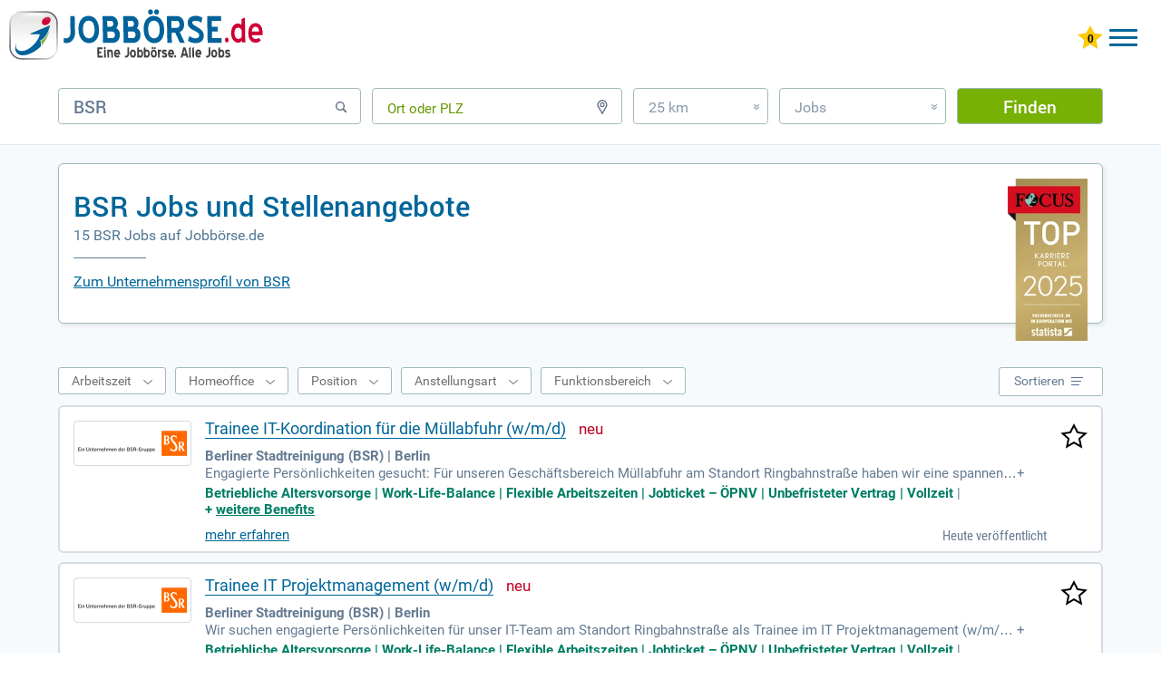

--- FILE ---
content_type: text/html; charset=UTF-8
request_url: https://www.xn--jobbrse-d1a.de/karriere-bsr/
body_size: 23914
content:
<!DOCTYPE html>
<html lang="de" dir="ltr">
	<head>
		<meta charset="utf-8" />
		<meta http-equiv="X-UA-Compatible" content="IE=edge,chrome=1" />
		<title>BSR Jobs und Stellenangebote | jobbörse.de</title>
		<meta name="description" content="TOP-Karriereportal 2026 ✓ Auf www.jobbörse.de finden Sie 15 BSR Jobs und Stellenangebote, Ausbildungsplätze und Praktika aus über 1,2 Mio. Stellenanzeigen in Deutschlands großer Jobbörse für Fach- und Führungskräfte."/>
		<meta name="keywords" content="BSR, Karriere, Jobs, Stellenangebote"/>
		<meta name="robots" content="INDEX,FOLLOW"/>
		<link href="/css/_job.css?k=dtp&h=547b7u" media="screen" rel="stylesheet" type="text/css" />
		<meta name="viewport" content="width=device-width, initial-scale=1, user-scalable=1, maximum-scale=5" />
		<meta name="apple-mobile-web-app-capable" content="yes" />
		<meta name="msvalidate.01" content="1E804B53ADDA881800B06A349F4A2552" />
		<link rel="shortcut icon" type="image/x-icon" href="/favicon.ico"> 
		<link rel="icon" type="image/svg+xml" href="/favicon.svg"> 
		<link rel="mask-icon" href="/safari-pinned-tab.svg" color="#ffffff"/>
		<link rel="preload" href="/images/startsprite.webp" as="image" />
		<link rel="preload" href="/images/jobborse-logo.svg" as="image" />
		<link rel="preload" href="/fonts/RobotoCondensed-Regular.woff" as="font" crossorigin="anonymous"/>
		<link rel="preload" href="/fonts/Roboto.woff" as="font" crossorigin="anonymous"/>
		<link rel="preload" href="/fonts/Roboto-Medium.woff" as="font" crossorigin="anonymous"/>
		<link rel="preload" href="/fonts/Roboto-Bold.woff" as="font" crossorigin="anonymous"/>
		<link rel="canonical" href="https://www.xn--jobbrse-d1a.de/karriere-bsr/" />
<script async src="https://www.googletagmanager.com/gtag/js?id=G-HRKFERN3XP"></script>
<script> window.dataLayer = window.dataLayer || []; 
function gtag(){dataLayer.push(arguments);} 
gtag('js', new Date()); 
gtag('config', 'G-HRKFERN3XP', {
	cookie_flags: 'SameSite=None; Secure',
	linker: {
		domains: ['xn--jobbrse-d1a.de', 'xn--jobbrse-stellenangebote-blc.de', 'xn--jobbrse-stellenangebote-blc.at', 'wir-lieben-jobs.de'],
		url_position: 'fragment',
		decorate_forms: false
	}
}); 
</script>
		<script type="application/ld+json">
{
	"@context": "https://schema.org",
	"@type": "FAQPage",
	"mainEntity": [{"@type":"Question","name":"Wie viel verdient man bei der BSR?","acceptedAnswer":{"@type":"Answer","text":"Die Berliner Stadtreinigungsbetriebe (BSR) bezahlen ihre Mitarbeitenden nach Tarif. Dieser sieht bei den Gehältern eine Eingruppierung in verschiedene Vergütungsgruppen und Stufen vor. Eine Eingruppierung erfolgt entsprechend der Qualifikation, der Berufserfahrung und der Dauer der Betriebszugehörigkeit. Hier ein grober Überblick über die durchschnittlichen Verdienstmöglichkeiten der jeweiligen Berufsgruppen, monatlich in brutto: Gebäudereiniger/in: ca. 2.400 € Mechatroniker/in: ca. 3.200 € Sachbearbeiter/in Personal: ca. 3.200 € Berufskraftfahrer/in: ca. 3.300 € Kundenberater/in: ca. 3.800 € Kaufmännische/r Angestellte/r: ca. 4.100 € Umweltbeauftragte/r: ca. 4.900 € Teamleiter/in: ca. 5.400 € Abteilungsleiter/in: ca. 7.800 € Während das Einstiegsgehalt eines/r Müllwerker/in ohne Kraftfahrertätigkeit in Entgeltstufe 5 Stufe 1 bei monatlich rund 2.260 € liegt, steigen Kraftfahrer direkt in Vergütungsgruppe 7 Stufe 4 ein und dürfen sich über 2.574 € freuen. Informieren Sie sich gern über das breite Angebot an Jobs bei den Berliner Stadtreinigungsbetrieben in den Stellenanzeigen auf unserer Jobbörse."}},{"@type":"Question","name":"In welchen Abteilungen werden bei der BSR Mitarbeiter gesucht?","acceptedAnswer":{"@type":"Answer","text":"Mit ihren drei Betriebsbereichen Müllabfuhr, Straßenreinigung und Abfallverwertung bieten die Berliner Stadtreinigungsbetriebe Ihnen als Bewerber/in auf Jobsuche eine Vielzahl an Job- und Karrieremöglichkeiten. Im Bereich Müllabfuhr sind die Fahrzeuge von vier Betriebshöfen aus im Einsatz, hinzu kommen 17 Recyclinghöfe inklusive der Sonderabfallwirtschaft. Der Bereich Stadtreinigung beschäftigt von fünf Regionalzentren aus rund 2.400 Mitarbeitende, die ganzjährig auf Straßen und Gehwegen für Sauberkeit sorgen. Zum Bereich Abfallverwertung gehören ein Müllheizkraftwerk, eine Abfallumladestation sowie eine Biogasanlage. Hinzu kommt die Betreuung von Deponien in und um Berlin. Ob eine Stelle in der Straßenreinigung, in der Verwaltung, in der Kundenbetreuung oder in der IT: Mit Beschäftigten in 68 verschiedenen Berufen erweisen sich die Berliner Stadtreinigungsbetriebe als vielfältiger Arbeitgeber mit zukunftssicheren Arbeitsplätzen."}},{"@type":"Question","name":"Karriere bei BSR in Deutschland: Welche Berufe und Qualifikationen sind besonders gefragt?","acceptedAnswer":{"@type":"Answer","text":"Dank verschiedenen Betriebsbereichen und vielfältigen Berufsbildern bieten die Berliner Stadtreinigungsbetriebe Jobangebote sowohl auf den Straßen Berlins als auch im Büro. Konkret führt das Unternehmen Stellenangebote für Jobs in gewerblich-technischen und kaufmännischen Berufen wie diesen: Müllwerker/in Straßenreiniger/in Berufskraftfahrer/in Kraftfahrzeugmechaniker/in Industriemechaniker/in Kundenberater/in Industriekaufmann/frau Kaufmann/frau für Büromanagement Fachinformatiker/in Jurist/in Arzt/Ärztin Studierende erwartet bei der BSR ein breites Angebot an dualen Studiengängen im Bauingenieurwesen, in der Betriebswirtschaftslehre oder in der Informatik. Absolvent/innen wird der Einstieg in das Berufsleben durch spezielle Traineeprogramme erleichtert. Sowohl Berufsanfänger/innen als auch Berufserfahrene profitieren im Job von abwechslungsreichen Einstiegsprogrammen, bei entsprechender Eignung ist auch ein Direkteinstieg in Fach- und Führungspositionen denkbar."}},{"@type":"Question","name":"Welche BSR-Standorte gibt es?","acceptedAnswer":{"@type":"Answer","text":"Die Berliner Stadtreinigungsbetriebe sind das größte kommunale Entsorgungsunternehmen Deutschlands und gehören zu den wichtigsten Arbeitgebern der Hauptstadt. Rund 6.000 Beschäftigte zählt die BSR, gemeinsam sorgen sie dafür, dass auf einer Fläche von 890 Quadratkilometern Straßen, Gehwege, Plätze und Parks verlässlich von Müll und Unrat befreit werden. Dabei erwirtschaftet das Dienstleistungsunternehmen jährlich einen Umsatz von mehr als 600 Millionen Euro. Die BSR ist verantwortlich für den Haus-, Bio- und Sperrmüll von zwei Millionen Haushalten. Hinzu kommen ein Müllheizkraftwerk, eine Biogasanlage sowie 17 Recyclinghöfe. Die Hauptverwaltung der BSR befindet sich in Berlin-Tempelhof."}},{"@type":"Question","name":"Welche Benefits und Unternehmenskultur erwarten Sie bei BSR?","acceptedAnswer":{"@type":"Answer","text":"Ökologisch, wirtschaftlich und sozial – für mehr Lebensqualität in Berlin, so lautet das Credo der Berliner Stadtreinigungsbetriebe. Mit Beschäftigten aus 35 Nationen wird Vielfalt und Chancengleichheit gelebt. Das Unternehmen hat es sich zur Aufgabe gemacht, seinen Beschäftigten möglichst gute Arbeitsbedingungen zu bieten. Hierzu gehören die Vereinbarkeit von Beruf und Familie, die durch flexible Arbeitszeitregelungen und Teilzeitmöglichkeiten möglich gemacht werden soll. So lassen sich Kinderbetreuung und die Pflege von Familienangehörigen trotz Berufstätigkeit realisieren. In Absprache mit der jeweiligen Führungskraft gehören auch individuelle und tätigkeitsbezogene Fortbildungen zu den Zielsetzungen. Dank einer Vielzahl an Weiterbildungsmöglichkeiten halten sich persönliche Interessen und betriebliche Erfordernisse stets die Waage. Hierzu zählen mehr als 100 Seminare, die von IT und BWL über Gesundheitsförderung und Arbeitssicherheit bis zum Umwelt- und Qualitätsmanagement reichen. Wer für eine Stelle in höherer Position vorgesehen ist, entscheidet sich für ein Führungsseminar. Um die Gesundheit der Beschäftigten kümmert sich das Unternehmen durch eine gesundheitsgerechte Gestaltung der Arbeitsplätze, durch Seminare zur gesunden Lebensführung sowie durch die Förderung sportlicher Aktivität. Es gibt also genug Gründe, um sich für die BSR als Arbeitgeber zu entscheiden."}}]
}
		</script>
<style>
.jobborse {float:left;}
.jobborse>a {
	background-image:url(/images/jobborse-logo.svg);
	width: 280px;
  height: 66px;
	display:inline-block;
	z-index:10;
	position:relative;
	background-repeat: no-repeat;
}
.tab .jobborse>a {
	width:260px;
	height:51px;
	margin-bottom:8px;
	display:inline-block;
}

.mob .jobborse>a {
		width:179px;
		height:36px;
		display:inline-block;
	}

@media only screen and (max-width:800px) {
	.jobborse {width:260px}
	.jobborse>a {
	width:260px;
	height:51px;
	margin-bottom:8px;
	display:inline-block;
}
}
@media only screen and (max-width:450px) {
	.jobborse {width:178px}
	.jobborse>a {
		width:179px;
		height:35px;
		display:inline-block;
	}
}
</style>		
	</head>
	<body class="dtp">
		<div id="job">
			<!-- start header-->
				<header>
					<div class="de">
						<div class="jobborse">
							<a href="/" title="JOBBÖRSE.de"></a>
						</div>
					<div id="log"  id="top">
						<div id="mobileMenu" class="menu-button">
							<div class="menu-button-top"></div>
							<div class="menu-button-middle-one"></div>
							<div class="menu-button-middle-two"></div>
							<div class="menu-button-bottom"></div>
						</div>
						<a href="https://www.xn--jobbrse-stellenangebote-blc.de/meine-jobliste/" title="Gemerkte Jobs ansehen" class="star"><img id="star" width="28" height="26" style="max-width:inherit" src="/images/star0.svg" alt="0 gemerkte Jobs"/></a>
						<a class="konto ktBtn" href="/login-bewerber/" title="Jobbörse für Bewerber">Bewerber</a>
						<a class="konto ktBtn" href="/arbeitgeber-stellenangebote-schalten.html" title="Jobbörse für Arbeitgeber">Arbeitgeber</a>
					</div>
<div class="bannerBewerber"><a href="/arbeitgeber-stellenangebote-schalten.html" titel="Stellenanzeigen schalten mit Bewerbergarantie"><img src="/images/Banner_Bewerbergarantie.png" class="bannerImg" width="324px" height="41"></a></div>

					<nav>
						<ul>
							<li><a  href="https://www.xn--jobbrse-d1a.de/" title="Jobbörse">Jobbörse</a></li>
							<li><a  href="https://www.xn--jobbrse-d1a.de/ausbildung/" title="Ausbildung" class="hide">Ausbildung</a></li>
							<li><a  href="https://www.xn--jobbrse-d1a.de/weiterbildung/" title="Weiterbildung" class="hide">Weiterbildung</a></li>
							<li><a  href="https://www.xn--jobbrse-d1a.de/praktikum/" title="Praktikum" class="hide">Praktikum</a></li>
							<li><a  href="https://www.xn--jobbrse-d1a.de/refugees/" title="Refugees" class="hide">Refugees</a></li>
							<li>
								<a  class="hide flex" title="Karrieretipps">
									<span class="hide" title="Karrieretipps">Karrieretipps</span>
									<svg xmlns="http://www.w3.org/2000/svg" version="1.1" fill="#069" width="30" viewBox="0 0 30 30" role="img" focusable="false"><circle cx="10.5" cy="7.5" r="2.7"/><circle cx="18.5" cy="7.5" r="2.7"/><circle cx="26.5" cy="7.5" r="2.7"/><circle cx="10.5" cy="15" r="2.7"/><circle cx="18.5" cy="15" r="2.7"/><circle cx="26.5" cy="15" r="2.7"/><circle cx="10.5" cy="22.5" r="2.7"/><circle cx="18.5" cy="22.5" r="2.7"/><circle cx="26.5" cy="22.5" r="2.7"/></svg>
								</a>
								<nav class="subnav">
									<ul>
										<li><a href="/stellenanzeigen/arbeitsagentur/" title="Arbeitsagentur">Arbeitsagentur</a></li>
										<li><a href="https://www.xn--jobbrse-d1a.de/berufe/" title="Berufe">Berufe</a></li>
										<li><a href="https://www.xn--jobbrse-stellenangebote-blc.de/ausbildung/berufsfeld/" title="Ausbildungsplätze">Ausbildungsplätze</a></li>
										<li><a href="https://www.xn--jobbrse-d1a.de/firmen/" title="Top-Unternehmen">Top-Unternehmen</a></li>
										<li><a href="https://www.xn--jobbrse-stellenangebote-blc.de/berufsbereich/" title="Berufsfelder">Berufsfelder</a></li>
										<li><a href="https://www.xn--jobbrse-stellenangebote-blc.de/branche/" title="Branchen">Branchen</a></li>
										<li><a href="https://www.xn--jobbrse-stellenangebote-blc.de/beruf/" title="Berufsbilder">Berufsbilder</a></li>
										<li><a href="https://www.xn--jobbrse-stellenangebote-blc.de/gehalt/" title="Gehälter">Gehälter</a></li>
										<li><a href="https://www.xn--jobbrse-stellenangebote-blc.de/karrieretipps/" title="Karrieretipps">Karrieretipps</a></li>
										<li><a href="https://www.xn--jobbrse-stellenangebote-blc.de/jobs/bundesländer/" title="Alle Städte">Alle Städte</a></li>
										<li><a href="https://www.xn--jobbrse-stellenangebote-blc.de/ausbildung/bundesländer/" title="Ausbildung Städte">Ausbildung Städte</a></li>																	
									</ul>
								</nav>
							</li>
						</ul>
					</nav>
					</div>
				</header>
							<div id="formbereich">	
								<form name="searchForm" method="get" action="/jobsuche/jobs/">
									<div id="input-box-job">
										<input type="text" name="q" autocomplete="off" placeholder="Beruf, Stichwort, Firma" value="BSR"/>
										<span class="svg"><svg xmlns="http://www.w3.org/2000/svg" version="1.2" xmlns:xlink="http://www.w3.org/1999/xlink" width="16" height="16" viewBox="0 0 16 16" focusable="false" stroke="#667489" stroke-width="2" style="margin-bottom: 1px;"><g><circle cx="7" cy="7" r="4.3" stroke-width="1.5" fill="none"/><line x1="10.5" y1="10.5" x2="13.2" y2="13.2" style="stroke-linecap:round"/></g><g class="cross" style="display:none"><line x1="2" y1="3" x2="13" y2="14"/><line x1="13" y1="3" x2="2" y2="14"/></g></svg></span>
									</div>
									<div id="input-box-place">
										<input type="text" name="l" autocomplete="off" placeholder="Ort oder PLZ" class="placeholderEmpty"/>
										<span class="svg"><svg xmlns="http://www.w3.org/2000/svg" version="1.2" xmlns:xlink="http://www.w3.org/1999/xlink" width="16" height="16" viewBox="0 0 16 16" focusable="false" stroke="#667489" stroke-width="2" fill="none"><g><path d="M 8 15.3 3.9 8 A 4.75 4.75 0 1 1 12.09 8 Z" stroke-width="1.4"/><circle cx="8" r="2" cy="5.56" stroke-width="1.25"/></g><g class="cross" style="display:none"><line x1="2" y1="3" x2="13" y2="14"/><line x1="13" y1="3" x2="2" y2="14"/></g></svg></span>
									</div>
 									<div id="input-box-dist">
										<div>25 km<span>&#187;</span></div>
										<ul>
											<li>Exakt</li>
											<li>10 km</li>
											<li>25 km</li>
											<li>50 km</li>
											<li>100 km</li>
										</ul>
									</div>
									<div id="input-box-cat">
										<div>Jobs<span>&#187;</span></div>
										<ul>
											<li>Jobs</li>
											<li>Ausbildung</li>
											<li>Weiterbildung</li>
											<li>Praktikum</li>
											<li>Schülerpraktika</li>
											<li>Refugees</li>
										</ul>
									</div>
									<input type="hidden" name="d" value="25"/>
									<input type="hidden" name="qs" value="0"/> 
									<input type="hidden" name="ds" value="0"/> 
									<input type="hidden" name="fs" value="1"/> 
									<button type="submit" id="submitButton" value="Finden" onclick="gtag('event','button_finden_jobsuche_omd',{'link_type':'Button Finden Jobsuche Klick','query':document.getElementById('input-box-job').value,'location':document.getElementById('input-box-place').value,'radius':document.getElementsByName('d')[0].value,'type':document.getElementById('input-box-cat').value,'parent_url':'https://www.xn--jobbrse-d1a.de/karriere-bsr/','event_callback':function(){console.log('Ereignis Button Finden Klick OMD erfolgreich an Google Analytics 4 gesendet.');}});">Finden</button>
								</form>
							</div>

				<p class="bb bb155">&nbsp;</p>
			<div id="mainbereich" class="hintergrund">
				<section id="main-container">
					<div class="jobHeadOben">
					</div>
					<div id="jobsuche">
						<div id="suchbereich">
							<div class="h1h2 border">
								<div id="focus"><img src="/images/FCS_TOP_Karriere_Portal_Siegel_2025-.webp" alt="Top Karriere Portal - Auszeichnung von Focus" height="268" width="132"></div>
								<h1>BSR Jobs und Stellenangebote</h1>
								<h2>15 BSR Jobs auf Jobbörse.de</h2>
								<div class="linie"></div>
								<a class="h1h2a" href="#textAnker">Zum Unternehmensprofil von BSR</a>
								<div class="clear"></div>
							</div>
						</div>
	<div id="main">
	<section id="content-right" class="mt-4b" >
	<div class="hintergrund">
		<div id="article" class="pt-2">
			<div class="choice">
				<div id="filtertop">
					<div id="wsdiv">
						<div><span>Arbeitszeit</span></div>
					</div>
					<div id="hodiv">
						<div><span>Homeoffice</span></div>
					</div>
					<div id="jpdiv">
						<div><span>Position</span></div>
					</div>
					<div id="moediv">
						<div><span>Anstellungsart</span></div>
					</div>
					<div id="fadiv">
						<div><span>Funktionsbereich</span></div>
					</div>
				</div>
				<div id="sortieren">
					<div><span>Sortieren</span>
						<svg width="14" viewBox="0 0 14 14" focusable="false" style="stroke-width:1;stroke:#567194"><line x1="0" y1="2.5" x2="13" y2="2.5"/><line x1="0" y1="6.5" x2="11" y2="6.5"/><line x1="0" y1="10.5" x2="9" y2="10.5"/></svg>
						<svg width="14" viewBox="0 0 14 14" focusable="false" style="stroke-width:2;stroke:#FFFFFF"><line x1="1" y1="1" x2="12" y2="12"/><line x1="12" y1="1" x2="1" y2="12"/></svg>
					</div>
					<ul><li><span>Relevanz</span></li><li><a id="sort_date">Datum</a></li></ul>
				</div>
				<div class="clear"></div>
			</div>
			<div class="row">
				<aside class="jlcol2">
					<div title="Berliner Stadtreinigung (BSR)">
						<a title="Berliner Stadtreinigung (BSR)" href="https://www.xn--jobbrse-stellenangebote-blc.de/jobanzeige/job_search/step3/[base64]/" rel="nofollow" target="_blank" onmousedown="gtag('event','trefferliste_logo_click_omd',{'link_type':'Logo Trefferlisten Treffer Klick OMD','link_event_type':'Stepstone3-ES-click','link_event_label':'Pos:1+Trainee IT-Koordination für die Müllabfuhr (w/m/d)+Berliner Stadtreinigung (BSR)+Berlin','event_callback':function(){console.log('Ereignis Logo Klick OMD erfolgreich an Google Analytics 4 gesendet.');},'link_event_url':'https://www.stepstone.de/stellenangebote--trainee-it-koordination-fuer-die-muellabfuhr-w-m-d-berlin-berliner-stadtreinigung-bsr--13534158-inline.html?&cid=partner_jobboerse-de___3&adjust_t=1bbth7ql_1bjy99sm&adjust_campaign=partner_jobboerse-de___3'})"><img src="[data-uri]" alt="Berliner Stadtreinigung (BSR)" width="120" height="40"/></a>
					</div>
				</aside>
				<a title="Trainee IT-Koordination für die Müllabfuhr (w/m/d) merken" href="/job/ajax-save-job/" class="jobSave stern" rel="nofollow" data-hash="ece9773626b3d7c38a8c401d6c543ca8"><img src="/images/stars.svg" alt="Trainee IT-Koordination für die Müllabfuhr (w/m/d) merken" title="Trainee IT-Koordination für die Müllabfuhr (w/m/d) merken" width="30" height="28"/></a>
				<article class="jlcol1">
					<a class="title joblink" title="Trainee IT-Koordination für die Müllabfuhr (w/m/d)" href="https://www.xn--jobbrse-stellenangebote-blc.de/jobanzeige/job_search/step3/[base64]/" rel="nofollow" target="_blank" onmousedown="gtag('event','trefferliste_title_click_omd',{'link_type':'Title Trefferlisten Treffer Klick OMD','link_event_type':'Stepstone3-ES-click','link_event_label':'Pos:1+Trainee IT-Koordination für die Müllabfuhr (w/m/d)+Berliner Stadtreinigung (BSR)+Berlin','event_callback':function(){console.log('Ereignis Title Klick OMD erfolgreich an Google Analytics 4 gesendet.');},'link_event_url':'https://www.stepstone.de/stellenangebote--trainee-it-koordination-fuer-die-muellabfuhr-w-m-d-berlin-berliner-stadtreinigung-bsr--13534158-inline.html?&cid=partner_jobboerse-de___3&adjust_t=1bbth7ql_1bjy99sm&adjust_campaign=partner_jobboerse-de___3'})">Trainee IT-Koordination für die Müllabfuhr (w/m/d)</a>
					<span class="bildNeu"></span>
					<div class="content-row">
						<p class="jobPostHeader">
							<b>Berliner Stadtreinigung (BSR) | Berlin</b>
						</p>
						<div class="flexmore"><span>Engagierte Persönlichkeiten gesucht: Für unseren Geschäftsbereich Müllabfuhr am Standort Ringbahnstraße haben wir eine spannende Trainee-Position in der IT-Koordination (w/m/d) zu vergeben. Die Entgeltgruppe 10 bzw. 11 TVöD VKA bietet ein attraktives Einkommen von 53.000 EUR/Jahr für Bachelor-Absolventen und 54.864 EUR/Jahr für Master-Absolventen. In dieser Rolle treiben Sie Digitalisierungsthemen voran und bearbeiten komplexe organisatorische Fragestellungen im Bereich der Informations- und Kommunikationssysteme. Sie arbeiten an IT-Projekten von der Konzeption bis zur Umsetzung und optimieren bestehende Lösungen kontinuierlich. Unterstützen Sie uns bei der Erneuerung unserer Prozess- und Lösungslandschaft im Bereich Auftrags- und Tourenmanagement!<span class="snreduce">  ‒ </span></span><span class="snexpand"> + </span></div><span class="benefits"><span>Betriebliche Altersvorsorge | Work-Life-Balance | Flexible Arbeitszeiten | Jobticket – ÖPNV | Unbefristeter Vertrag | Vollzeit</span> | <span>+&nbsp;<a href="https://www.xn--jobbrse-stellenangebote-blc.de/jobanzeige/job_search/step3/[base64]/" rel="nofollow" target="_blank" onmousedown="gtag('event','trefferliste_benefits_click_omd',{'link_type':'Benefits Trefferlisten Treffer Klick OMD','link_event_type':'Stepstone3-ES-click','link_event_label':'Pos:1+Trainee IT-Koordination für die Müllabfuhr (w/m/d)+Berliner Stadtreinigung (BSR)+Berlin','event_callback':function(){console.log('Ereignis Benefits Klick OMD erfolgreich an Google Analytics 4 gesendet.');},'link_event_url':'https://www.stepstone.de/stellenangebote--trainee-it-koordination-fuer-die-muellabfuhr-w-m-d-berlin-berliner-stadtreinigung-bsr--13534158-inline.html?&cid=partner_jobboerse-de___3&adjust_t=1bbth7ql_1bjy99sm&adjust_campaign=partner_jobboerse-de___3'})" title="weitere Benefits">weitere&nbsp;Benefits</a></span></span>
						<span class="spanMore"><a href="https://www.xn--jobbrse-stellenangebote-blc.de/jobanzeige/job_search/step3/[base64]/" rel="nofollow" target="_blank" onmousedown="gtag('event','trefferliste_button_click_omd',{'link_type':'Button Trefferlisten Treffer Klick OMD','link_event_type':'Stepstone3-ES-click','link_event_label':'Pos:1+Trainee IT-Koordination für die Müllabfuhr (w/m/d)+Berliner Stadtreinigung (BSR)+Berlin','event_callback':function(){console.log('Ereignis Button Klick OMD erfolgreich an Google Analytics 4 gesendet.');},'link_event_url':'https://www.stepstone.de/stellenangebote--trainee-it-koordination-fuer-die-muellabfuhr-w-m-d-berlin-berliner-stadtreinigung-bsr--13534158-inline.html?&cid=partner_jobboerse-de___3&adjust_t=1bbth7ql_1bjy99sm&adjust_campaign=partner_jobboerse-de___3'})" title="Trainee IT-Koordination für die Müllabfuhr (w/m/d) mehr erfahren" class="more joblink">mehr erfahren</a>
						</span>
						<span class="neu">Heute veröffentlicht</span>
					</div>
				</article>
			</div>
			<div class="row">
				<aside class="jlcol2">
					<div title="Berliner Stadtreinigung (BSR)">
						<a title="Berliner Stadtreinigung (BSR)" href="https://www.xn--jobbrse-stellenangebote-blc.de/jobanzeige/job_search/step3/[base64]/" rel="nofollow" target="_blank" onmousedown="gtag('event','trefferliste_logo_click_omd',{'link_type':'Logo Trefferlisten Treffer Klick OMD','link_event_type':'Stepstone3-ES-click','link_event_label':'Pos:2+Trainee IT Projektmanagement (w/m/d)+Berliner Stadtreinigung (BSR)+Berlin','event_callback':function(){console.log('Ereignis Logo Klick OMD erfolgreich an Google Analytics 4 gesendet.');},'link_event_url':'https://www.stepstone.de/stellenangebote--trainee-it-projektmanagement-w-m-d-berlin-berliner-stadtreinigung-bsr--13532350-inline.html?&cid=partner_jobboerse-de___3&adjust_t=1bbth7ql_1bjy99sm&adjust_campaign=partner_jobboerse-de___3'})"><img src="[data-uri]" alt="Berliner Stadtreinigung (BSR)" width="120" height="40"/></a>
					</div>
				</aside>
				<a title="Trainee IT Projektmanagement (w/m/d) merken" href="/job/ajax-save-job/" class="jobSave stern" rel="nofollow" data-hash="196c02589adf18fc62795016957c6d2e"><img src="/images/stars.svg" alt="Trainee IT Projektmanagement (w/m/d) merken" title="Trainee IT Projektmanagement (w/m/d) merken" width="30" height="28"/></a>
				<article class="jlcol1">
					<a class="title joblink" title="Trainee IT Projektmanagement (w/m/d)" href="https://www.xn--jobbrse-stellenangebote-blc.de/jobanzeige/job_search/step3/[base64]/" rel="nofollow" target="_blank" onmousedown="gtag('event','trefferliste_title_click_omd',{'link_type':'Title Trefferlisten Treffer Klick OMD','link_event_type':'Stepstone3-ES-click','link_event_label':'Pos:2+Trainee IT Projektmanagement (w/m/d)+Berliner Stadtreinigung (BSR)+Berlin','event_callback':function(){console.log('Ereignis Title Klick OMD erfolgreich an Google Analytics 4 gesendet.');},'link_event_url':'https://www.stepstone.de/stellenangebote--trainee-it-projektmanagement-w-m-d-berlin-berliner-stadtreinigung-bsr--13532350-inline.html?&cid=partner_jobboerse-de___3&adjust_t=1bbth7ql_1bjy99sm&adjust_campaign=partner_jobboerse-de___3'})">Trainee IT Projektmanagement (w/m/d)</a>
					<span class="bildNeu"></span>
					<div class="content-row">
						<p class="jobPostHeader">
							<b>Berliner Stadtreinigung (BSR) | Berlin</b>
						</p>
						<div class="flexmore"><span>Wir suchen engagierte Persönlichkeiten für unser IT-Team am Standort Ringbahnstraße als Trainee im IT Projektmanagement (w/m/d). In dieser Rolle unterstützen Sie das Projektmanagement nach agilen und klassischen Methoden und arbeiten aktiv an Konzepten zu verschiedenen IT-Themen. Zu Ihren Aufgaben gehören das Klären von Anforderungen, das Erstellen von Entscheidungsvorlagen und das Stakeholdermanagement. Sie sollten einen Masterabschluss in Informatik, Wirtschaftsinformatik oder Betriebswirtschaftslehre besitzen, idealerweise mit Schwerpunkt auf Projektmanagement. Praktische Erfahrung in IT-Projekten ist von Vorteil. Bringen Sie Teamfähigkeit, Eigeninitiative und hohe Motivation mit, um gemeinsam erfolgreich zu sein.<span class="snreduce">  ‒ </span></span><span class="snexpand"> + </span></div><span class="benefits"><span>Betriebliche Altersvorsorge | Work-Life-Balance | Flexible Arbeitszeiten | Jobticket – ÖPNV | Unbefristeter Vertrag | Vollzeit</span> | <span>+&nbsp;<a href="https://www.xn--jobbrse-stellenangebote-blc.de/jobanzeige/job_search/step3/[base64]/" rel="nofollow" target="_blank" onmousedown="gtag('event','trefferliste_benefits_click_omd',{'link_type':'Benefits Trefferlisten Treffer Klick OMD','link_event_type':'Stepstone3-ES-click','link_event_label':'Pos:2+Trainee IT Projektmanagement (w/m/d)+Berliner Stadtreinigung (BSR)+Berlin','event_callback':function(){console.log('Ereignis Benefits Klick OMD erfolgreich an Google Analytics 4 gesendet.');},'link_event_url':'https://www.stepstone.de/stellenangebote--trainee-it-projektmanagement-w-m-d-berlin-berliner-stadtreinigung-bsr--13532350-inline.html?&cid=partner_jobboerse-de___3&adjust_t=1bbth7ql_1bjy99sm&adjust_campaign=partner_jobboerse-de___3'})" title="weitere Benefits">weitere&nbsp;Benefits</a></span></span>
						<span class="spanMore"><a href="https://www.xn--jobbrse-stellenangebote-blc.de/jobanzeige/job_search/step3/[base64]/" rel="nofollow" target="_blank" onmousedown="gtag('event','trefferliste_button_click_omd',{'link_type':'Button Trefferlisten Treffer Klick OMD','link_event_type':'Stepstone3-ES-click','link_event_label':'Pos:2+Trainee IT Projektmanagement (w/m/d)+Berliner Stadtreinigung (BSR)+Berlin','event_callback':function(){console.log('Ereignis Button Klick OMD erfolgreich an Google Analytics 4 gesendet.');},'link_event_url':'https://www.stepstone.de/stellenangebote--trainee-it-projektmanagement-w-m-d-berlin-berliner-stadtreinigung-bsr--13532350-inline.html?&cid=partner_jobboerse-de___3&adjust_t=1bbth7ql_1bjy99sm&adjust_campaign=partner_jobboerse-de___3'})" title="Trainee IT Projektmanagement (w/m/d) mehr erfahren" class="more joblink">mehr erfahren</a>
						</span>
						<span class="neu">Heute veröffentlicht</span>
					</div>
				</article>
			</div>
			<div class="row">
				<aside class="jlcol2">
					<div title="Berliner Stadtreinigung (BSR)">
						<a title="Berliner Stadtreinigung (BSR)" href="https://www.xn--jobbrse-stellenangebote-blc.de/jobanzeige/job_search/gste1/[base64]/" rel="nofollow" target="_blank" onmousedown="gtag('event','trefferliste_logo_click_omd',{'link_type':'Logo Trefferlisten Treffer Klick OMD','link_event_type':'GStellenonline1-ES-click','link_event_label':'Pos:3+Betriebsleiter:in Biogasanlage (w/m/d) - NEU!+Berliner Stadtreinigung (BSR)+Berlin','event_callback':function(){console.log('Ereignis Logo Klick OMD erfolgreich an Google Analytics 4 gesendet.');},'link_event_url':'https://www.stellenonline.de/job/57be8bc8-9df5-55f9-ae9e-51b89838bf8e?utm_source=feed&utm_medium=cpc&utm_campaign=greenenergyjobs_a&jd=gAAAAABpbbShItMY3WmFYVyOZ3XanTbc6vEtSQ1VubdHqTMPRj--c67fABbYM5_JP-viqd2qYRmeZ65nUIzfR3zl7vcJ-1j8dLOGxME9YI-2ExEAQjq5FGw%3D&s404=vg-5ZiFSQhMLVkE&hash=6b0e902bdacc315b6ca2ed53cf6612ed24b557d3&pid=297'})"><img src="[data-uri]" alt="Berliner Stadtreinigung (BSR)" width="120" height="40"/></a>
					</div>
				</aside>
				<a title="Betriebsleiter:in Biogasanlage (w/m/d) - NEU! merken" href="/job/ajax-save-job/" class="jobSave stern" rel="nofollow" data-hash="c375248d812d96510ccc5aaf37034ee0"><img src="/images/stars.svg" alt="Betriebsleiter:in Biogasanlage (w/m/d) - NEU! merken" title="Betriebsleiter:in Biogasanlage (w/m/d) - NEU! merken" width="30" height="28"/></a>
				<article class="jlcol1">
					<a class="title joblink" title="Betriebsleiter:in Biogasanlage (w/m/d) - NEU!" href="https://www.xn--jobbrse-stellenangebote-blc.de/jobanzeige/job_search/gste1/[base64]/" rel="nofollow" target="_blank" onmousedown="gtag('event','trefferliste_title_click_omd',{'link_type':'Title Trefferlisten Treffer Klick OMD','link_event_type':'GStellenonline1-ES-click','link_event_label':'Pos:3+Betriebsleiter:in Biogasanlage (w/m/d) - NEU!+Berliner Stadtreinigung (BSR)+Berlin','event_callback':function(){console.log('Ereignis Title Klick OMD erfolgreich an Google Analytics 4 gesendet.');},'link_event_url':'https://www.stellenonline.de/job/57be8bc8-9df5-55f9-ae9e-51b89838bf8e?utm_source=feed&utm_medium=cpc&utm_campaign=greenenergyjobs_a&jd=gAAAAABpbbShItMY3WmFYVyOZ3XanTbc6vEtSQ1VubdHqTMPRj--c67fABbYM5_JP-viqd2qYRmeZ65nUIzfR3zl7vcJ-1j8dLOGxME9YI-2ExEAQjq5FGw%3D&s404=vg-5ZiFSQhMLVkE&hash=6b0e902bdacc315b6ca2ed53cf6612ed24b557d3&pid=297'})">Betriebsleiter:in Biogasanlage (w/m/d) - NEU!</a>
					<span class="bildNeu"></span>
					<div class="content-row">
						<p class="jobPostHeader">
							<b>Berliner Stadtreinigung (BSR) | Berlin</b>
						</p>
						<span class="benefits"><span>Vollzeit</span> | <span>+&nbsp;<a href="https://www.xn--jobbrse-stellenangebote-blc.de/jobanzeige/job_search/gste1/[base64]/" rel="nofollow" target="_blank" onmousedown="gtag('event','trefferliste_benefits_click_omd',{'link_type':'Benefits Trefferlisten Treffer Klick OMD','link_event_type':'GStellenonline1-ES-click','link_event_label':'Pos:3+Betriebsleiter:in Biogasanlage (w/m/d) - NEU!+Berliner Stadtreinigung (BSR)+Berlin','event_callback':function(){console.log('Ereignis Benefits Klick OMD erfolgreich an Google Analytics 4 gesendet.');},'link_event_url':'https://www.stellenonline.de/job/57be8bc8-9df5-55f9-ae9e-51b89838bf8e?utm_source=feed&utm_medium=cpc&utm_campaign=greenenergyjobs_a&jd=gAAAAABpbbShItMY3WmFYVyOZ3XanTbc6vEtSQ1VubdHqTMPRj--c67fABbYM5_JP-viqd2qYRmeZ65nUIzfR3zl7vcJ-1j8dLOGxME9YI-2ExEAQjq5FGw%3D&s404=vg-5ZiFSQhMLVkE&hash=6b0e902bdacc315b6ca2ed53cf6612ed24b557d3&pid=297'})" title="weitere Benefits">weitere&nbsp;Benefits</a></span></span>
						<span class="spanMore"><a href="https://www.xn--jobbrse-stellenangebote-blc.de/jobanzeige/job_search/gste1/[base64]/" rel="nofollow" target="_blank" onmousedown="gtag('event','trefferliste_button_click_omd',{'link_type':'Button Trefferlisten Treffer Klick OMD','link_event_type':'GStellenonline1-ES-click','link_event_label':'Pos:3+Betriebsleiter:in Biogasanlage (w/m/d) - NEU!+Berliner Stadtreinigung (BSR)+Berlin','event_callback':function(){console.log('Ereignis Button Klick OMD erfolgreich an Google Analytics 4 gesendet.');},'link_event_url':'https://www.stellenonline.de/job/57be8bc8-9df5-55f9-ae9e-51b89838bf8e?utm_source=feed&utm_medium=cpc&utm_campaign=greenenergyjobs_a&jd=gAAAAABpbbShItMY3WmFYVyOZ3XanTbc6vEtSQ1VubdHqTMPRj--c67fABbYM5_JP-viqd2qYRmeZ65nUIzfR3zl7vcJ-1j8dLOGxME9YI-2ExEAQjq5FGw%3D&s404=vg-5ZiFSQhMLVkE&hash=6b0e902bdacc315b6ca2ed53cf6612ed24b557d3&pid=297'})" title="Betriebsleiter:in Biogasanlage (w/m/d) - NEU! mehr erfahren" class="more joblink">mehr erfahren</a>
						</span>
						<span class="neu">Heute veröffentlicht</span>
					</div>
				</article>
			</div>
			<div class="row">
				<aside class="jlcol2">
					<div title="Berliner Stadtreinigungsbetriebe (BSR)">
						<a title="Berliner Stadtreinigungsbetriebe (BSR)" href="https://www.xn--jobbrse-stellenangebote-blc.de/jobanzeige/job_search/life1/eJwNxUsOgjAQANDTlE1TKX8xIQZjdOPa_Vim2tiOUKbh-rJ4eR_meT3lud8WwwfzC7kGgFfRN8pUxqq6AKP6RhtVN1brY9u2tuvO6-Cvz8wPF4zeUbYM95jmGcmjY4yiGh3JB0zoyEZYOaYvpygTTXIkD2-kALQXkFiK8riJ8hZ2kyj7P676MEw03/" rel="nofollow" target="_blank" onmousedown="gtag('event','trefferliste_logo_click_omd',{'link_type':'Logo Trefferlisten Treffer Klick OMD','link_event_type':'Lifeworq1-ES-click','link_event_label':'Pos:4+Gruppenleiter:in Ladeinfrastruktur und Anlagenmanagement (w/m/d)+Berliner Stadtreinigungsbetriebe (BSR)+Berlin','event_callback':function(){console.log('Ereignis Logo Klick OMD erfolgreich an Google Analytics 4 gesendet.');},'link_event_url':'https://lwqct.com/0aaab195-c3cf-41ac-950c-45f008666f77?s=lDV&l=Berlin&q=Gruppenleiter%3Ain+Ladeinfrastruktur+und+Anlagenmanagement+%28w%2Fm%2Fd%29'})"><img src="[data-uri]" alt="Berliner Stadtreinigungsbetriebe (BSR)" width="120" height="40"/></a>
					</div>
				</aside>
				<a title="Gruppenleiter:in Ladeinfrastruktur und Anlagenmanagement (w/m/d) merken" href="/job/ajax-save-job/" class="jobSave stern" rel="nofollow" data-hash="0d6f58825525f5b5c49eb5a996ff1ac1"><img src="/images/stars.svg" alt="Gruppenleiter:in Ladeinfrastruktur und Anlagenmanagement (w/m/d) merken" title="Gruppenleiter:in Ladeinfrastruktur und Anlagenmanagement (w/m/d) merken" width="30" height="28"/></a>
				<article class="jlcol1">
					<a class="title joblink" title="Gruppenleiter:in Ladeinfrastruktur und Anlagenmanagement (w/m/d)" href="https://www.xn--jobbrse-stellenangebote-blc.de/jobanzeige/job_search/life1/eJwNxUsOgjAQANDTlE1TKX8xIQZjdOPa_Vim2tiOUKbh-rJ4eR_meT3lud8WwwfzC7kGgFfRN8pUxqq6AKP6RhtVN1brY9u2tuvO6-Cvz8wPF4zeUbYM95jmGcmjY4yiGh3JB0zoyEZYOaYvpygTTXIkD2-kALQXkFiK8riJ8hZ2kyj7P676MEw03/" rel="nofollow" target="_blank" onmousedown="gtag('event','trefferliste_title_click_omd',{'link_type':'Title Trefferlisten Treffer Klick OMD','link_event_type':'Lifeworq1-ES-click','link_event_label':'Pos:4+Gruppenleiter:in Ladeinfrastruktur und Anlagenmanagement (w/m/d)+Berliner Stadtreinigungsbetriebe (BSR)+Berlin','event_callback':function(){console.log('Ereignis Title Klick OMD erfolgreich an Google Analytics 4 gesendet.');},'link_event_url':'https://lwqct.com/0aaab195-c3cf-41ac-950c-45f008666f77?s=lDV&l=Berlin&q=Gruppenleiter%3Ain+Ladeinfrastruktur+und+Anlagenmanagement+%28w%2Fm%2Fd%29'})">Gruppenleiter:in Ladeinfrastruktur und Anlagenmanagement (w/m/d)</a>
					<span class="bildNeu"></span>
					<div class="content-row">
						<p class="jobPostHeader">
							<b>Berliner Stadtreinigungsbetriebe (BSR) | Berlin</b>
						</p>
						<div class="flexmore"><span>Wir suchen eine:n Gruppenleiter:in für Ladeinfrastruktur und Anlagenmanagement (w/m/d) in Entgeltgruppe 14 TVöD VKA. Profitiere von einer attraktiven Vergütung mit regelmäßigen Gehaltssteigerungen und einer Jahressonderzahlung. Bei uns ist hybrides Arbeiten Teil der Unternehmenskultur, was dir eine hervorragende Work-Life-Balance ermöglicht. Genieß 30 Tage Urlaub und flexible Arbeitszeitmodelle, inklusive Teilzeitoptionen. Zudem bieten wir Vorteile wie Fahrrad-Leasing und ein bezuschusstes Jobticket, um deine Mobilität zu unterstützen. Werde Teil eines krisensicheren Unternehmens mit einem unbefristeten Job, modernem Arbeitsplatz und einem sinnvollen Tätigkeitsfeld.<span class="snreduce">  ‒ </span></span><span class="snexpand"> + </span></div><span class="benefits"><span>Betriebliche Altersvorsorge | Work-Life-Balance | Flexible Arbeitszeiten | Jobticket – ÖPNV | Unbefristeter Vertrag | Gutes Betriebsklima | Teilzeit</span> | <span>+&nbsp;<a href="https://www.xn--jobbrse-stellenangebote-blc.de/jobanzeige/job_search/life1/eJwNxUsOgjAQANDTlE1TKX8xIQZjdOPa_Vim2tiOUKbh-rJ4eR_meT3lud8WwwfzC7kGgFfRN8pUxqq6AKP6RhtVN1brY9u2tuvO6-Cvz8wPF4zeUbYM95jmGcmjY4yiGh3JB0zoyEZYOaYvpygTTXIkD2-kALQXkFiK8riJ8hZ2kyj7P676MEw03/" rel="nofollow" target="_blank" onmousedown="gtag('event','trefferliste_benefits_click_omd',{'link_type':'Benefits Trefferlisten Treffer Klick OMD','link_event_type':'Lifeworq1-ES-click','link_event_label':'Pos:4+Gruppenleiter:in Ladeinfrastruktur und Anlagenmanagement (w/m/d)+Berliner Stadtreinigungsbetriebe (BSR)+Berlin','event_callback':function(){console.log('Ereignis Benefits Klick OMD erfolgreich an Google Analytics 4 gesendet.');},'link_event_url':'https://lwqct.com/0aaab195-c3cf-41ac-950c-45f008666f77?s=lDV&l=Berlin&q=Gruppenleiter%3Ain+Ladeinfrastruktur+und+Anlagenmanagement+%28w%2Fm%2Fd%29'})" title="weitere Benefits">weitere&nbsp;Benefits</a></span></span>
						<span class="spanMore"><a href="https://www.xn--jobbrse-stellenangebote-blc.de/jobanzeige/job_search/life1/eJwNxUsOgjAQANDTlE1TKX8xIQZjdOPa_Vim2tiOUKbh-rJ4eR_meT3lud8WwwfzC7kGgFfRN8pUxqq6AKP6RhtVN1brY9u2tuvO6-Cvz8wPF4zeUbYM95jmGcmjY4yiGh3JB0zoyEZYOaYvpygTTXIkD2-kALQXkFiK8riJ8hZ2kyj7P676MEw03/" rel="nofollow" target="_blank" onmousedown="gtag('event','trefferliste_button_click_omd',{'link_type':'Button Trefferlisten Treffer Klick OMD','link_event_type':'Lifeworq1-ES-click','link_event_label':'Pos:4+Gruppenleiter:in Ladeinfrastruktur und Anlagenmanagement (w/m/d)+Berliner Stadtreinigungsbetriebe (BSR)+Berlin','event_callback':function(){console.log('Ereignis Button Klick OMD erfolgreich an Google Analytics 4 gesendet.');},'link_event_url':'https://lwqct.com/0aaab195-c3cf-41ac-950c-45f008666f77?s=lDV&l=Berlin&q=Gruppenleiter%3Ain+Ladeinfrastruktur+und+Anlagenmanagement+%28w%2Fm%2Fd%29'})" title="Gruppenleiter:in Ladeinfrastruktur und Anlagenmanagement (w/m/d) mehr erfahren" class="more joblink">mehr erfahren</a>
						</span>
						<span class="neu">Heute veröffentlicht</span>
					</div>
				</article>
			</div>
			<div class="row">
				<aside class="jlcol2">
					<div title="Berliner Stadtreinigung (BSR)">
						<a title="Berliner Stadtreinigung (BSR)" href="https://www.xn--jobbrse-stellenangebote-blc.de/jobanzeige/job_search/step4/[base64]/" rel="nofollow" target="_blank" onmousedown="gtag('event','trefferliste_logo_click_omd',{'link_type':'Logo Trefferlisten Treffer Klick OMD','link_event_type':'Stepstone4-ES-click','link_event_label':'Pos:5+Trainee Cost Accounting Data Analytics (w/m/d)+Berliner Stadtreinigung (BSR)+Berlin','event_callback':function(){console.log('Ereignis Logo Klick OMD erfolgreich an Google Analytics 4 gesendet.');},'link_event_url':'https://www.stepstone.de/stellenangebote--trainee-cost-accounting-data-analytics-w-m-d-berlin-berliner-stadtreinigung-bsr--13532349-inline.html?&cid=partner_jobboerse-de___4&adjust_t=1bbth7ql_1bjy99sm&adjust_campaign=partner_jobboerse-de___4'})"><img src="[data-uri]" alt="Berliner Stadtreinigung (BSR)" width="120" height="40"/></a>
					</div>
				</aside>
				<a title="Trainee Cost Accounting Data Analytics (w/m/d) merken" href="/job/ajax-save-job/" class="jobSave stern" rel="nofollow" data-hash="2cd01e1e8a6370a1e13fb26d9f939075"><img src="/images/stars.svg" alt="Trainee Cost Accounting Data Analytics (w/m/d) merken" title="Trainee Cost Accounting Data Analytics (w/m/d) merken" width="30" height="28"/></a>
				<article class="jlcol1">
					<a class="title joblink" title="Trainee Cost Accounting Data Analytics (w/m/d)" href="https://www.xn--jobbrse-stellenangebote-blc.de/jobanzeige/job_search/step4/[base64]/" rel="nofollow" target="_blank" onmousedown="gtag('event','trefferliste_title_click_omd',{'link_type':'Title Trefferlisten Treffer Klick OMD','link_event_type':'Stepstone4-ES-click','link_event_label':'Pos:5+Trainee Cost Accounting Data Analytics (w/m/d)+Berliner Stadtreinigung (BSR)+Berlin','event_callback':function(){console.log('Ereignis Title Klick OMD erfolgreich an Google Analytics 4 gesendet.');},'link_event_url':'https://www.stepstone.de/stellenangebote--trainee-cost-accounting-data-analytics-w-m-d-berlin-berliner-stadtreinigung-bsr--13532349-inline.html?&cid=partner_jobboerse-de___4&adjust_t=1bbth7ql_1bjy99sm&adjust_campaign=partner_jobboerse-de___4'})">Trainee Cost Accounting Data Analytics (w/m/d)</a>
					<span class="bildNeu"></span>
					<div class="content-row">
						<p class="jobPostHeader">
							<b>Berliner Stadtreinigung (BSR) | Berlin</b>
						</p>
						<div class="flexmore"><span>Starte deine Karriere im Trainee-Programm für Cost Accounting Data Analytics (w/m/d) mit einem attraktiven Gehalt von bis zu 54.864 EUR/Jahr. Deine Aufgaben umfassen die Analyse und Konzeption von Kostenstrukturen sowie die fachliche Bewertung von Abweichungen. Du dokumentierst Analyseprozesse und definierst Anforderungen für das Kostenrechnungssystem. Zudem erstellst du Monats- und Jahresabschlüsse und prüfst Wirtschaftlichkeitsberechnungen. Voraussetzungen sind ein abgeschlossenes Studium in Wirtschaftswissenschaften oder verwandten Bereichen sowie praktische Erfahrungen durch Praktika. Teamfähigkeit und hohe Eigeninitiative sind für uns entscheidend, um gemeinsam Erfolge zu erzielen.<span class="snreduce">  ‒ </span></span><span class="snexpand"> + </span></div><span class="benefits"><span>Betriebliche Altersvorsorge | Work-Life-Balance | Flexible Arbeitszeiten | Jobticket – ÖPNV | Unbefristeter Vertrag | Vollzeit</span> | <span>+&nbsp;<a href="https://www.xn--jobbrse-stellenangebote-blc.de/jobanzeige/job_search/step4/[base64]/" rel="nofollow" target="_blank" onmousedown="gtag('event','trefferliste_benefits_click_omd',{'link_type':'Benefits Trefferlisten Treffer Klick OMD','link_event_type':'Stepstone4-ES-click','link_event_label':'Pos:5+Trainee Cost Accounting Data Analytics (w/m/d)+Berliner Stadtreinigung (BSR)+Berlin','event_callback':function(){console.log('Ereignis Benefits Klick OMD erfolgreich an Google Analytics 4 gesendet.');},'link_event_url':'https://www.stepstone.de/stellenangebote--trainee-cost-accounting-data-analytics-w-m-d-berlin-berliner-stadtreinigung-bsr--13532349-inline.html?&cid=partner_jobboerse-de___4&adjust_t=1bbth7ql_1bjy99sm&adjust_campaign=partner_jobboerse-de___4'})" title="weitere Benefits">weitere&nbsp;Benefits</a></span></span>
						<span class="spanMore"><a href="https://www.xn--jobbrse-stellenangebote-blc.de/jobanzeige/job_search/step4/[base64]/" rel="nofollow" target="_blank" onmousedown="gtag('event','trefferliste_button_click_omd',{'link_type':'Button Trefferlisten Treffer Klick OMD','link_event_type':'Stepstone4-ES-click','link_event_label':'Pos:5+Trainee Cost Accounting Data Analytics (w/m/d)+Berliner Stadtreinigung (BSR)+Berlin','event_callback':function(){console.log('Ereignis Button Klick OMD erfolgreich an Google Analytics 4 gesendet.');},'link_event_url':'https://www.stepstone.de/stellenangebote--trainee-cost-accounting-data-analytics-w-m-d-berlin-berliner-stadtreinigung-bsr--13532349-inline.html?&cid=partner_jobboerse-de___4&adjust_t=1bbth7ql_1bjy99sm&adjust_campaign=partner_jobboerse-de___4'})" title="Trainee Cost Accounting Data Analytics (w/m/d) mehr erfahren" class="more joblink">mehr erfahren</a>
						</span>
						<span class="neu">Heute veröffentlicht</span>
					</div>
				</article>
			</div>
			<div class="row">
				<aside class="jlcol2">
					<div title="Berliner Stadtreinigung (BSR)">
						<a title="Berliner Stadtreinigung (BSR)" href="https://www.xn--jobbrse-stellenangebote-blc.de/jobanzeige/job_search/step4/[base64]/" rel="nofollow" target="_blank" onmousedown="gtag('event','trefferliste_logo_click_omd',{'link_type':'Logo Trefferlisten Treffer Klick OMD','link_event_type':'Stepstone4-ES-click','link_event_label':'Pos:6+Trainee IT – Kundenmanagement / KI (w/m/d)+Berliner Stadtreinigung (BSR)+Berlin','event_callback':function(){console.log('Ereignis Logo Klick OMD erfolgreich an Google Analytics 4 gesendet.');},'link_event_url':'https://www.stepstone.de/stellenangebote--trainee-it-kundenmanagement-ki-w-m-d-berlin-berliner-stadtreinigung-bsr--13534153-inline.html?&cid=partner_jobboerse-de___4&adjust_t=1bbth7ql_1bjy99sm&adjust_campaign=partner_jobboerse-de___4'})"><img src="[data-uri]" alt="Berliner Stadtreinigung (BSR)" width="120" height="40"/></a>
					</div>
				</aside>
				<a title="Trainee IT – Kundenmanagement / KI (w/m/d) merken" href="/job/ajax-save-job/" class="jobSave stern" rel="nofollow" data-hash="f2aef9937dbbe590d743e087e49f6e58"><img src="/images/stars.svg" alt="Trainee IT – Kundenmanagement / KI (w/m/d) merken" title="Trainee IT – Kundenmanagement / KI (w/m/d) merken" width="30" height="28"/></a>
				<article class="jlcol1">
					<a class="title joblink" title="Trainee IT – Kundenmanagement / KI (w/m/d)" href="https://www.xn--jobbrse-stellenangebote-blc.de/jobanzeige/job_search/step4/[base64]/" rel="nofollow" target="_blank" onmousedown="gtag('event','trefferliste_title_click_omd',{'link_type':'Title Trefferlisten Treffer Klick OMD','link_event_type':'Stepstone4-ES-click','link_event_label':'Pos:6+Trainee IT – Kundenmanagement / KI (w/m/d)+Berliner Stadtreinigung (BSR)+Berlin','event_callback':function(){console.log('Ereignis Title Klick OMD erfolgreich an Google Analytics 4 gesendet.');},'link_event_url':'https://www.stepstone.de/stellenangebote--trainee-it-kundenmanagement-ki-w-m-d-berlin-berliner-stadtreinigung-bsr--13534153-inline.html?&cid=partner_jobboerse-de___4&adjust_t=1bbth7ql_1bjy99sm&adjust_campaign=partner_jobboerse-de___4'})">Trainee IT – Kundenmanagement / KI (w/m/d)</a>
					<span class="bildNeu"></span>
					<div class="content-row">
						<p class="jobPostHeader">
							<b>Berliner Stadtreinigung (BSR) | Berlin</b>
						</p>
						<div class="flexmore"><span>Wir suchen engagierte Persönlichkeiten für unser Team im Kundenmanagement am Standort Mühlenstraße. Als Trainee IT – Kundenmanagement / KI (w/m/d) bieten wir ein attraktives Gehalt zwischen 53.000 und 54.864 EUR jährlich. Ihre Aufgabe umfasst die Implementierung von Prozessänderungen in digitalen Kundenkommunikationslösungen und die Verbesserung von Schnittstellen. Zu Ihren Tätigkeiten gehört die Unterstützung bei der Entwicklung innovativer IT-Konzepte und der Einsatz von KI-Technologien. Wir setzen auf die Optimierung von Arbeitsprozessen durch Automatisierung und Digitalisierung. Voraussetzung ist ein abgeschlossenes Studium in Informatik, Data Science oder verwandten Bereichen.<span class="snreduce">  ‒ </span></span><span class="snexpand"> + </span></div><span class="benefits"><span>Betriebliche Altersvorsorge | Work-Life-Balance | Flexible Arbeitszeiten | Jobticket – ÖPNV | Unbefristeter Vertrag | Vollzeit</span> | <span>+&nbsp;<a href="https://www.xn--jobbrse-stellenangebote-blc.de/jobanzeige/job_search/step4/[base64]/" rel="nofollow" target="_blank" onmousedown="gtag('event','trefferliste_benefits_click_omd',{'link_type':'Benefits Trefferlisten Treffer Klick OMD','link_event_type':'Stepstone4-ES-click','link_event_label':'Pos:6+Trainee IT – Kundenmanagement / KI (w/m/d)+Berliner Stadtreinigung (BSR)+Berlin','event_callback':function(){console.log('Ereignis Benefits Klick OMD erfolgreich an Google Analytics 4 gesendet.');},'link_event_url':'https://www.stepstone.de/stellenangebote--trainee-it-kundenmanagement-ki-w-m-d-berlin-berliner-stadtreinigung-bsr--13534153-inline.html?&cid=partner_jobboerse-de___4&adjust_t=1bbth7ql_1bjy99sm&adjust_campaign=partner_jobboerse-de___4'})" title="weitere Benefits">weitere&nbsp;Benefits</a></span></span>
						<span class="spanMore"><a href="https://www.xn--jobbrse-stellenangebote-blc.de/jobanzeige/job_search/step4/[base64]/" rel="nofollow" target="_blank" onmousedown="gtag('event','trefferliste_button_click_omd',{'link_type':'Button Trefferlisten Treffer Klick OMD','link_event_type':'Stepstone4-ES-click','link_event_label':'Pos:6+Trainee IT – Kundenmanagement / KI (w/m/d)+Berliner Stadtreinigung (BSR)+Berlin','event_callback':function(){console.log('Ereignis Button Klick OMD erfolgreich an Google Analytics 4 gesendet.');},'link_event_url':'https://www.stepstone.de/stellenangebote--trainee-it-kundenmanagement-ki-w-m-d-berlin-berliner-stadtreinigung-bsr--13534153-inline.html?&cid=partner_jobboerse-de___4&adjust_t=1bbth7ql_1bjy99sm&adjust_campaign=partner_jobboerse-de___4'})" title="Trainee IT – Kundenmanagement / KI (w/m/d) mehr erfahren" class="more joblink">mehr erfahren</a>
						</span>
						<span class="neu">Heute veröffentlicht</span>
					</div>
				</article>
			</div>
			<div class="row">
				<aside class="jlcol2">
					<div title="Berliner Stadtreinigung (BSR)">
						<a title="Berliner Stadtreinigung (BSR)" href="https://www.xn--jobbrse-stellenangebote-blc.de/jobanzeige/job_search/talet/[base64]/" rel="nofollow" target="_blank" onmousedown="gtag('event','trefferliste_logo_click_omd',{'link_type':'Logo Trefferlisten Treffer Klick OMD','link_event_type':'Talent-ES-click','link_event_label':'Pos:7+Trainee IT – Automation & Low-Code (w/m/d)+Berliner Stadtreinigung (BSR)+Berlin','event_callback':function(){console.log('Ereignis Logo Klick OMD erfolgreich an Google Analytics 4 gesendet.');},'link_event_url':'https://de.talent.com/redirect?id=65a23626d4eb&source=Jobborse&utm_medium=xml&utm_campaign=arbitrage&utm_product=Jobborse-sponso&puid=3dea3debgadfgddefddd3dea3dee7dda7adccddc3aeb3aee3ee33dee3def3ee23dea3de93deg3degfddgdddg3ee33cebgbdb9bde3ee3dddfadd9edda7dd89dd9&pos=0&xml_batch_generation_id=c94888ba-6356-459b-9bd7-084afab93084&falcon=1&pid=d863fa7bc2d6&bpid=5a4d6a1887c49977ea806023040fd21d'})"><img src="[data-uri]" alt="Berliner Stadtreinigung (BSR)" width="120" height="40"/></a>
					</div>
				</aside>
				<a title="Trainee IT – Automation & Low-Code (w/m/d) merken" href="/job/ajax-save-job/" class="jobSave stern" rel="nofollow" data-hash="e0b4ca67d276bffc1ac675cff6793b72"><img src="/images/stars.svg" alt="Trainee IT – Automation & Low-Code (w/m/d) merken" title="Trainee IT – Automation & Low-Code (w/m/d) merken" width="30" height="28"/></a>
				<article class="jlcol1">
					<a class="title joblink" title="Trainee IT – Automation & Low-Code (w/m/d)" href="https://www.xn--jobbrse-stellenangebote-blc.de/jobanzeige/job_search/talet/[base64]/" rel="nofollow" target="_blank" onmousedown="gtag('event','trefferliste_title_click_omd',{'link_type':'Title Trefferlisten Treffer Klick OMD','link_event_type':'Talent-ES-click','link_event_label':'Pos:7+Trainee IT – Automation & Low-Code (w/m/d)+Berliner Stadtreinigung (BSR)+Berlin','event_callback':function(){console.log('Ereignis Title Klick OMD erfolgreich an Google Analytics 4 gesendet.');},'link_event_url':'https://de.talent.com/redirect?id=65a23626d4eb&source=Jobborse&utm_medium=xml&utm_campaign=arbitrage&utm_product=Jobborse-sponso&puid=3dea3debgadfgddefddd3dea3dee7dda7adccddc3aeb3aee3ee33dee3def3ee23dea3de93deg3degfddgdddg3ee33cebgbdb9bde3ee3dddfadd9edda7dd89dd9&pos=0&xml_batch_generation_id=c94888ba-6356-459b-9bd7-084afab93084&falcon=1&pid=d863fa7bc2d6&bpid=5a4d6a1887c49977ea806023040fd21d'})">Trainee IT – Automation & Low-Code (w/m/d)</a>
					<span class="bildNeu"></span>
					<div class="content-row">
						<p class="jobPostHeader">
							<b>Berliner Stadtreinigung (BSR) | Berlin</b>
						</p>
						<div class="flexmore"><span>Wir suchen engagierte Talente für unser IT-Team am Standort Ringbahnstraße! Als Trainee IT – Automation & Low-Code (w/m/d) bieten wir ein attraktives Einstiegsgehalt von 53.000 EUR/Jahr für Bachelor-Absolventen und 54.864 EUR/Jahr für Master-Absolventen. In dieser Rolle beraten Sie Fachbereiche zur Implementierung von Automations- und Low-Code-Technologien. Zudem entwickeln Sie IT-Konzepte und prüfen alle Prozessschritte. Zu Ihren Aufgaben gehört auch das Schulen von Mitarbeitern und das Erstellen von Schulungsunterlagen. Ihr Profil: Ein abgeschlossenes Studium in Medieninformatik oder Informatik und idealerweise Erfahrung in Automation und Low-Code-Plattformen.<span class="snreduce">  ‒ </span></span><span class="snexpand"> + </span></div><span class="benefits"><span>Vollzeit</span> | <span>+&nbsp;<a href="https://www.xn--jobbrse-stellenangebote-blc.de/jobanzeige/job_search/talet/[base64]/" rel="nofollow" target="_blank" onmousedown="gtag('event','trefferliste_benefits_click_omd',{'link_type':'Benefits Trefferlisten Treffer Klick OMD','link_event_type':'Talent-ES-click','link_event_label':'Pos:7+Trainee IT – Automation & Low-Code (w/m/d)+Berliner Stadtreinigung (BSR)+Berlin','event_callback':function(){console.log('Ereignis Benefits Klick OMD erfolgreich an Google Analytics 4 gesendet.');},'link_event_url':'https://de.talent.com/redirect?id=65a23626d4eb&source=Jobborse&utm_medium=xml&utm_campaign=arbitrage&utm_product=Jobborse-sponso&puid=3dea3debgadfgddefddd3dea3dee7dda7adccddc3aeb3aee3ee33dee3def3ee23dea3de93deg3degfddgdddg3ee33cebgbdb9bde3ee3dddfadd9edda7dd89dd9&pos=0&xml_batch_generation_id=c94888ba-6356-459b-9bd7-084afab93084&falcon=1&pid=d863fa7bc2d6&bpid=5a4d6a1887c49977ea806023040fd21d'})" title="weitere Benefits">weitere&nbsp;Benefits</a></span></span>
						<span class="spanMore"><a href="https://www.xn--jobbrse-stellenangebote-blc.de/jobanzeige/job_search/talet/[base64]/" rel="nofollow" target="_blank" onmousedown="gtag('event','trefferliste_button_click_omd',{'link_type':'Button Trefferlisten Treffer Klick OMD','link_event_type':'Talent-ES-click','link_event_label':'Pos:7+Trainee IT – Automation & Low-Code (w/m/d)+Berliner Stadtreinigung (BSR)+Berlin','event_callback':function(){console.log('Ereignis Button Klick OMD erfolgreich an Google Analytics 4 gesendet.');},'link_event_url':'https://de.talent.com/redirect?id=65a23626d4eb&source=Jobborse&utm_medium=xml&utm_campaign=arbitrage&utm_product=Jobborse-sponso&puid=3dea3debgadfgddefddd3dea3dee7dda7adccddc3aeb3aee3ee33dee3def3ee23dea3de93deg3degfddgdddg3ee33cebgbdb9bde3ee3dddfadd9edda7dd89dd9&pos=0&xml_batch_generation_id=c94888ba-6356-459b-9bd7-084afab93084&falcon=1&pid=d863fa7bc2d6&bpid=5a4d6a1887c49977ea806023040fd21d'})" title="Trainee IT – Automation & Low-Code (w/m/d) mehr erfahren" class="more joblink">mehr erfahren</a>
						</span>
						<span class="neu">Heute veröffentlicht</span>
					</div>
				</article>
			</div>
			<div class="row">
				<aside class="jlcol2">
					<div title="Berliner Stadtreinigung (BSR)">
						<a title="Berliner Stadtreinigung (BSR)" href="https://www.xn--jobbrse-stellenangebote-blc.de/jobanzeige/job_search/talet/[base64]/" rel="nofollow" target="_blank" onmousedown="gtag('event','trefferliste_logo_click_omd',{'link_type':'Logo Trefferlisten Treffer Klick OMD','link_event_type':'Talent-ES-click','link_event_label':'Pos:8+Regionalleiter:in Recyclinghöfe (w/m/d)+Berliner Stadtreinigung (BSR)+Berlin','event_callback':function(){console.log('Ereignis Logo Klick OMD erfolgreich an Google Analytics 4 gesendet.');},'link_event_url':'https://de.talent.com/redirect?id=9729fe3ce4d5&source=Jobborse&utm_medium=xml&utm_campaign=arbitrage&utm_product=Jobborse-sponso&puid=3de73de9gddegdd7fada3aeb3ded7add7adbcddc3aec3deb3ee33dee3def3ee23dea3de93deg3degfddgdddg3ee33cebgbdb9bde3ee3dddfcdd98dda7dd89dd9&pos=1&xml_batch_generation_id=cf69bc1b-7b3c-407d-a70f-7717625c33ba&falcon=1&pid=d863fa7bc2d6&bpid=774b05dfd0655c962606825a2b5553ba'})"><img src="[data-uri]" alt="Berliner Stadtreinigung (BSR)" width="120" height="40"/></a>
					</div>
				</aside>
				<a title="Regionalleiter:in Recyclinghöfe (w/m/d) merken" href="/job/ajax-save-job/" class="jobSave stern" rel="nofollow" data-hash="8fecc0cc9dd568e63b98ccfe885f5d21"><img src="/images/stars.svg" alt="Regionalleiter:in Recyclinghöfe (w/m/d) merken" title="Regionalleiter:in Recyclinghöfe (w/m/d) merken" width="30" height="28"/></a>
				<article class="jlcol1">
					<a class="title joblink" title="Regionalleiter:in Recyclinghöfe (w/m/d)" href="https://www.xn--jobbrse-stellenangebote-blc.de/jobanzeige/job_search/talet/[base64]/" rel="nofollow" target="_blank" onmousedown="gtag('event','trefferliste_title_click_omd',{'link_type':'Title Trefferlisten Treffer Klick OMD','link_event_type':'Talent-ES-click','link_event_label':'Pos:8+Regionalleiter:in Recyclinghöfe (w/m/d)+Berliner Stadtreinigung (BSR)+Berlin','event_callback':function(){console.log('Ereignis Title Klick OMD erfolgreich an Google Analytics 4 gesendet.');},'link_event_url':'https://de.talent.com/redirect?id=9729fe3ce4d5&source=Jobborse&utm_medium=xml&utm_campaign=arbitrage&utm_product=Jobborse-sponso&puid=3de73de9gddegdd7fada3aeb3ded7add7adbcddc3aec3deb3ee33dee3def3ee23dea3de93deg3degfddgdddg3ee33cebgbdb9bde3ee3dddfcdd98dda7dd89dd9&pos=1&xml_batch_generation_id=cf69bc1b-7b3c-407d-a70f-7717625c33ba&falcon=1&pid=d863fa7bc2d6&bpid=774b05dfd0655c962606825a2b5553ba'})">Regionalleiter:in Recyclinghöfe (w/m/d)</a>
					<span class="bildNeu"></span>
					<div class="content-row">
						<p class="jobPostHeader">
							<b>Berliner Stadtreinigung (BSR) | Berlin</b>
						</p>
						<div class="flexmore"><span>Als Regionalleiter:in für Recyclinghöfe (w/m/d) in der Entgeltgruppe 12 TVöD VKA übernimmst du die eigenverantwortliche Leitung von Recyclinghöfen und Schadstoffannahmestellen. Du bist die zentrale Ansprechperson für Probleme und Fragen und führst das Team vor Ort, einschließlich der Personaleinsatzplanung. Der Arbeits- und Gesundheitsschutz liegt in deinem Verantwortungsbereich. Zudem gewährleistest du die Verkehrs- und Betriebssicherheit aller technischen Geräte und Anlagen. Du bist aktiv an der Erstellung und Umsetzung richtungsweisender Konzepte beteiligt. Voraussetzung ist ein abgeschlossenes Hochschulstudium oder eine adäquate Berufsausbildung mit Zusatzqualifikationen im Bereich Kreislauf- und Abfallwirtschaft.<span class="snreduce">  ‒ </span></span><span class="snexpand"> + </span></div><span class="benefits"><span>Vollzeit</span> | <span>+&nbsp;<a href="https://www.xn--jobbrse-stellenangebote-blc.de/jobanzeige/job_search/talet/[base64]/" rel="nofollow" target="_blank" onmousedown="gtag('event','trefferliste_benefits_click_omd',{'link_type':'Benefits Trefferlisten Treffer Klick OMD','link_event_type':'Talent-ES-click','link_event_label':'Pos:8+Regionalleiter:in Recyclinghöfe (w/m/d)+Berliner Stadtreinigung (BSR)+Berlin','event_callback':function(){console.log('Ereignis Benefits Klick OMD erfolgreich an Google Analytics 4 gesendet.');},'link_event_url':'https://de.talent.com/redirect?id=9729fe3ce4d5&source=Jobborse&utm_medium=xml&utm_campaign=arbitrage&utm_product=Jobborse-sponso&puid=3de73de9gddegdd7fada3aeb3ded7add7adbcddc3aec3deb3ee33dee3def3ee23dea3de93deg3degfddgdddg3ee33cebgbdb9bde3ee3dddfcdd98dda7dd89dd9&pos=1&xml_batch_generation_id=cf69bc1b-7b3c-407d-a70f-7717625c33ba&falcon=1&pid=d863fa7bc2d6&bpid=774b05dfd0655c962606825a2b5553ba'})" title="weitere Benefits">weitere&nbsp;Benefits</a></span></span>
						<span class="spanMore"><a href="https://www.xn--jobbrse-stellenangebote-blc.de/jobanzeige/job_search/talet/[base64]/" rel="nofollow" target="_blank" onmousedown="gtag('event','trefferliste_button_click_omd',{'link_type':'Button Trefferlisten Treffer Klick OMD','link_event_type':'Talent-ES-click','link_event_label':'Pos:8+Regionalleiter:in Recyclinghöfe (w/m/d)+Berliner Stadtreinigung (BSR)+Berlin','event_callback':function(){console.log('Ereignis Button Klick OMD erfolgreich an Google Analytics 4 gesendet.');},'link_event_url':'https://de.talent.com/redirect?id=9729fe3ce4d5&source=Jobborse&utm_medium=xml&utm_campaign=arbitrage&utm_product=Jobborse-sponso&puid=3de73de9gddegdd7fada3aeb3ded7add7adbcddc3aec3deb3ee33dee3def3ee23dea3de93deg3degfddgdddg3ee33cebgbdb9bde3ee3dddfcdd98dda7dd89dd9&pos=1&xml_batch_generation_id=cf69bc1b-7b3c-407d-a70f-7717625c33ba&falcon=1&pid=d863fa7bc2d6&bpid=774b05dfd0655c962606825a2b5553ba'})" title="Regionalleiter:in Recyclinghöfe (w/m/d) mehr erfahren" class="more joblink">mehr erfahren</a>
						</span>
						<span class="neu">Heute veröffentlicht</span>
					</div>
				</article>
			</div>
			<div class="row">
				<aside class="jlcol2">
					<div title="Berliner Stadtreinigung (BSR)">
						<a title="Berliner Stadtreinigung (BSR)" href="https://www.xn--jobbrse-stellenangebote-blc.de/jobanzeige/job_search/stel3/[base64]/" rel="nofollow" target="_blank" onmousedown="gtag('event','trefferliste_logo_click_omd',{'link_type':'Logo Trefferlisten Treffer Klick OMD','link_event_type':'StellenOnline3-ES-click','link_event_label':'Pos:9+Betriebsleiter:in Biogasanlage (w/m/d) - NEU!+Berliner Stadtreinigung (BSR)+Berlin','event_callback':function(){console.log('Ereignis Logo Klick OMD erfolgreich an Google Analytics 4 gesendet.');},'link_event_url':'https://www.stellenonline.de/job/2dc411da-5dbf-5abc-9b63-e185a2e93a86?utm_source=feed&utm_medium=cpc&utm_campaign=jobboersede_c&jd=gAAAAABpbbP7Qi5TlAEo3utyp8ediCsTAqsp0UWV0gLhMeh5LBAC5m2EJ5mhj8_iB42c91u9aXUimBjR-c-dWqQLIMOOST6wtaSNzg2AA88g616YLIlKbOI%3D&s404=vg-51N9RQu9kV0E&hash=e5627e9cd9b2f67d09c662fff1fb652d2e7fe0b8&pid=309'})"><img src="[data-uri]" alt="Berliner Stadtreinigung (BSR)" width="120" height="40"/></a>
					</div>
				</aside>
				<a title="Betriebsleiter:in Biogasanlage (w/m/d) - NEU! merken" href="/job/ajax-save-job/" class="jobSave stern" rel="nofollow" data-hash="4ad993064e57be9769cb994f3cfc321f"><img src="/images/stars.svg" alt="Betriebsleiter:in Biogasanlage (w/m/d) - NEU! merken" title="Betriebsleiter:in Biogasanlage (w/m/d) - NEU! merken" width="30" height="28"/></a>
				<article class="jlcol1">
					<a class="title joblink" title="Betriebsleiter:in Biogasanlage (w/m/d) - NEU!" href="https://www.xn--jobbrse-stellenangebote-blc.de/jobanzeige/job_search/stel3/[base64]/" rel="nofollow" target="_blank" onmousedown="gtag('event','trefferliste_title_click_omd',{'link_type':'Title Trefferlisten Treffer Klick OMD','link_event_type':'StellenOnline3-ES-click','link_event_label':'Pos:9+Betriebsleiter:in Biogasanlage (w/m/d) - NEU!+Berliner Stadtreinigung (BSR)+Berlin','event_callback':function(){console.log('Ereignis Title Klick OMD erfolgreich an Google Analytics 4 gesendet.');},'link_event_url':'https://www.stellenonline.de/job/2dc411da-5dbf-5abc-9b63-e185a2e93a86?utm_source=feed&utm_medium=cpc&utm_campaign=jobboersede_c&jd=gAAAAABpbbP7Qi5TlAEo3utyp8ediCsTAqsp0UWV0gLhMeh5LBAC5m2EJ5mhj8_iB42c91u9aXUimBjR-c-dWqQLIMOOST6wtaSNzg2AA88g616YLIlKbOI%3D&s404=vg-51N9RQu9kV0E&hash=e5627e9cd9b2f67d09c662fff1fb652d2e7fe0b8&pid=309'})">Betriebsleiter:in Biogasanlage (w/m/d) - NEU!</a>
					<span class="bildNeu"></span>
					<div class="content-row">
						<p class="jobPostHeader">
							<b>Berliner Stadtreinigung (BSR) | Berlin</b>
						</p>
						<div class="flexmore"><span>Werde Betriebsleiter:in einer Biogasanlage (w/m/d) und profitiere von einem attraktiven Gehalt nach TVöD VKA. Deine berufliche Erfahrung entscheidet über die Eingruppierung. Wir bieten eine 39-Stunden-Woche mit mindestens 30 Tagen Urlaub für eine ausgeglichene Work-Life-Balance. Als krisensicherer Arbeitgeber erwartet dich ein unbefristeter Arbeitsplatz mit Sinn. Zusätzlich unterstützen wir deine Mobilität durch Fahrrad-Leasing und bezuschussen dein BVG-Jobticket oder Deutschlandticket. Gestalte mit uns die Zukunft der Bioabfallvergärungsanlage unter Berücksichtigung aller relevanten Anforderungen – bewirb dich jetzt!<span class="snreduce">  ‒ </span></span><span class="snexpand"> + </span></div><span class="benefits"><span>Betriebliche Altersvorsorge | Work-Life-Balance | Unbefristeter Vertrag | Jobticket – ÖPNV | Vollzeit</span> | <span>+&nbsp;<a href="https://www.xn--jobbrse-stellenangebote-blc.de/jobanzeige/job_search/stel3/[base64]/" rel="nofollow" target="_blank" onmousedown="gtag('event','trefferliste_benefits_click_omd',{'link_type':'Benefits Trefferlisten Treffer Klick OMD','link_event_type':'StellenOnline3-ES-click','link_event_label':'Pos:9+Betriebsleiter:in Biogasanlage (w/m/d) - NEU!+Berliner Stadtreinigung (BSR)+Berlin','event_callback':function(){console.log('Ereignis Benefits Klick OMD erfolgreich an Google Analytics 4 gesendet.');},'link_event_url':'https://www.stellenonline.de/job/2dc411da-5dbf-5abc-9b63-e185a2e93a86?utm_source=feed&utm_medium=cpc&utm_campaign=jobboersede_c&jd=gAAAAABpbbP7Qi5TlAEo3utyp8ediCsTAqsp0UWV0gLhMeh5LBAC5m2EJ5mhj8_iB42c91u9aXUimBjR-c-dWqQLIMOOST6wtaSNzg2AA88g616YLIlKbOI%3D&s404=vg-51N9RQu9kV0E&hash=e5627e9cd9b2f67d09c662fff1fb652d2e7fe0b8&pid=309'})" title="weitere Benefits">weitere&nbsp;Benefits</a></span></span>
						<span class="spanMore"><a href="https://www.xn--jobbrse-stellenangebote-blc.de/jobanzeige/job_search/stel3/[base64]/" rel="nofollow" target="_blank" onmousedown="gtag('event','trefferliste_button_click_omd',{'link_type':'Button Trefferlisten Treffer Klick OMD','link_event_type':'StellenOnline3-ES-click','link_event_label':'Pos:9+Betriebsleiter:in Biogasanlage (w/m/d) - NEU!+Berliner Stadtreinigung (BSR)+Berlin','event_callback':function(){console.log('Ereignis Button Klick OMD erfolgreich an Google Analytics 4 gesendet.');},'link_event_url':'https://www.stellenonline.de/job/2dc411da-5dbf-5abc-9b63-e185a2e93a86?utm_source=feed&utm_medium=cpc&utm_campaign=jobboersede_c&jd=gAAAAABpbbP7Qi5TlAEo3utyp8ediCsTAqsp0UWV0gLhMeh5LBAC5m2EJ5mhj8_iB42c91u9aXUimBjR-c-dWqQLIMOOST6wtaSNzg2AA88g616YLIlKbOI%3D&s404=vg-51N9RQu9kV0E&hash=e5627e9cd9b2f67d09c662fff1fb652d2e7fe0b8&pid=309'})" title="Betriebsleiter:in Biogasanlage (w/m/d) - NEU! mehr erfahren" class="more joblink">mehr erfahren</a>
						</span>
						<span class="neu">Heute veröffentlicht</span>
					</div>
				</article>
			</div>
			<div class="row">
				<aside class="jlcol2">
					<div title="Berliner Stadtreinigung (BSR)">
						<a title="Berliner Stadtreinigung (BSR)" href="https://www.xn--jobbrse-stellenangebote-blc.de/jobanzeige/job_search/stel3/[base64]/" rel="nofollow" target="_blank" onmousedown="gtag('event','trefferliste_logo_click_omd',{'link_type':'Logo Trefferlisten Treffer Klick OMD','link_event_type':'StellenOnline3-ES-click','link_event_label':'Pos:10+Schaltwart:in Blockheizkraftwerk (w/m/d) - NEU!+Berliner Stadtreinigung (BSR)+Panketal','event_callback':function(){console.log('Ereignis Logo Klick OMD erfolgreich an Google Analytics 4 gesendet.');},'link_event_url':'https://www.stellenonline.de/job/5be2352e-6a16-5fd7-ba8e-8f9a8aceac6c?utm_source=feed&utm_medium=cpc&utm_campaign=jobboersede_c&jd=gAAAAABpbbQCL6LwueSXFMg502dnHzUzO5EC4l0lGPXcuFxq3owHXYaeRS8KC-yRhks37oPiBaboBE04qOPZpjlcBjiYpBrX18FdAE7fiXozqoXO0NYXHfw%3D&s404=xensgjrex-5cJFSQpKWWEE&hash=0a8093504f2750ea06f361b619829589cc4c16f2&pid=309'})"><img src="[data-uri]" alt="Berliner Stadtreinigung (BSR)" width="120" height="40"/></a>
					</div>
				</aside>
				<a title="Schaltwart:in Blockheizkraftwerk (w/m/d) - NEU! merken" href="/job/ajax-save-job/" class="jobSave stern" rel="nofollow" data-hash="11a4247efe5851dfec7e77aaedd11179"><img src="/images/stars.svg" alt="Schaltwart:in Blockheizkraftwerk (w/m/d) - NEU! merken" title="Schaltwart:in Blockheizkraftwerk (w/m/d) - NEU! merken" width="30" height="28"/></a>
				<article class="jlcol1">
					<a class="title joblink" title="Schaltwart:in Blockheizkraftwerk (w/m/d) - NEU!" href="https://www.xn--jobbrse-stellenangebote-blc.de/jobanzeige/job_search/stel3/[base64]/" rel="nofollow" target="_blank" onmousedown="gtag('event','trefferliste_title_click_omd',{'link_type':'Title Trefferlisten Treffer Klick OMD','link_event_type':'StellenOnline3-ES-click','link_event_label':'Pos:10+Schaltwart:in Blockheizkraftwerk (w/m/d) - NEU!+Berliner Stadtreinigung (BSR)+Panketal','event_callback':function(){console.log('Ereignis Title Klick OMD erfolgreich an Google Analytics 4 gesendet.');},'link_event_url':'https://www.stellenonline.de/job/5be2352e-6a16-5fd7-ba8e-8f9a8aceac6c?utm_source=feed&utm_medium=cpc&utm_campaign=jobboersede_c&jd=gAAAAABpbbQCL6LwueSXFMg502dnHzUzO5EC4l0lGPXcuFxq3owHXYaeRS8KC-yRhks37oPiBaboBE04qOPZpjlcBjiYpBrX18FdAE7fiXozqoXO0NYXHfw%3D&s404=xensgjrex-5cJFSQpKWWEE&hash=0a8093504f2750ea06f361b619829589cc4c16f2&pid=309'})">Schaltwart:in Blockheizkraftwerk (w/m/d) - NEU!</a>
					<span class="bildNeu"></span>
					<div class="content-row">
						<p class="jobPostHeader">
							<b>Berliner Stadtreinigung (BSR) | Panketal</b>
						</p>
						<div class="flexmore"><span>Stelle als Schaltwart:in im Blockheizkraftwerk (w/m/d) einen unbefristeten Job mit Sinn sicher! Wir bieten tarifliche Vergütung nach TVöD VKA, jährliche Sonderzahlungen und betriebliche Altersvorsorge. Genieße eine ausgewogene Work-Life-Balance mit einer 39-Stunden-Woche, mindestens 30 Tagen Urlaub und zusätzlichen freien Tagen. Als krisensicherer Arbeitgeber fördern wir deine Mobilität durch Fahrrad-Leasing und Zuschüsse zu Job-Tickets. Übernimm die Verantwortung für den Betrieb und die Überwachung des Blockheizkraftwerks zur Verstromung von Deponiegas. Entdecke weitere attraktive Vorteile unter bsr.de/benefits und bewirb dich jetzt!<span class="snreduce">  ‒ </span></span><span class="snexpand"> + </span></div><span class="benefits"><span>Betriebliche Altersvorsorge | Work-Life-Balance | Unbefristeter Vertrag | Jobticket – ÖPNV | Vollzeit</span> | <span>+&nbsp;<a href="https://www.xn--jobbrse-stellenangebote-blc.de/jobanzeige/job_search/stel3/[base64]/" rel="nofollow" target="_blank" onmousedown="gtag('event','trefferliste_benefits_click_omd',{'link_type':'Benefits Trefferlisten Treffer Klick OMD','link_event_type':'StellenOnline3-ES-click','link_event_label':'Pos:10+Schaltwart:in Blockheizkraftwerk (w/m/d) - NEU!+Berliner Stadtreinigung (BSR)+Panketal','event_callback':function(){console.log('Ereignis Benefits Klick OMD erfolgreich an Google Analytics 4 gesendet.');},'link_event_url':'https://www.stellenonline.de/job/5be2352e-6a16-5fd7-ba8e-8f9a8aceac6c?utm_source=feed&utm_medium=cpc&utm_campaign=jobboersede_c&jd=gAAAAABpbbQCL6LwueSXFMg502dnHzUzO5EC4l0lGPXcuFxq3owHXYaeRS8KC-yRhks37oPiBaboBE04qOPZpjlcBjiYpBrX18FdAE7fiXozqoXO0NYXHfw%3D&s404=xensgjrex-5cJFSQpKWWEE&hash=0a8093504f2750ea06f361b619829589cc4c16f2&pid=309'})" title="weitere Benefits">weitere&nbsp;Benefits</a></span></span>
						<span class="spanMore"><a href="https://www.xn--jobbrse-stellenangebote-blc.de/jobanzeige/job_search/stel3/[base64]/" rel="nofollow" target="_blank" onmousedown="gtag('event','trefferliste_button_click_omd',{'link_type':'Button Trefferlisten Treffer Klick OMD','link_event_type':'StellenOnline3-ES-click','link_event_label':'Pos:10+Schaltwart:in Blockheizkraftwerk (w/m/d) - NEU!+Berliner Stadtreinigung (BSR)+Panketal','event_callback':function(){console.log('Ereignis Button Klick OMD erfolgreich an Google Analytics 4 gesendet.');},'link_event_url':'https://www.stellenonline.de/job/5be2352e-6a16-5fd7-ba8e-8f9a8aceac6c?utm_source=feed&utm_medium=cpc&utm_campaign=jobboersede_c&jd=gAAAAABpbbQCL6LwueSXFMg502dnHzUzO5EC4l0lGPXcuFxq3owHXYaeRS8KC-yRhks37oPiBaboBE04qOPZpjlcBjiYpBrX18FdAE7fiXozqoXO0NYXHfw%3D&s404=xensgjrex-5cJFSQpKWWEE&hash=0a8093504f2750ea06f361b619829589cc4c16f2&pid=309'})" title="Schaltwart:in Blockheizkraftwerk (w/m/d) - NEU! mehr erfahren" class="more joblink">mehr erfahren</a>
						</span>
						<span class="neu">Heute veröffentlicht</span>
					</div>
				</article>
			</div>
			<div class="row">
				<aside class="jlcol2">
					<div title="Berliner Stadtreinigung (BSR)">
						<a title="Berliner Stadtreinigung (BSR)" href="https://www.xn--jobbrse-stellenangebote-blc.de/jobanzeige/job_search/bjob8/eJzLKCkpKLbS1y8vL9fLyk9Kt9BLzs_VDylKTEvLTNZLLC6osPcPAoobu_iUhOSVpfnl-nuZJ3pXOVYBAGudFNc10/" rel="nofollow" target="_blank" onmousedown="gtag('event','trefferliste_logo_click_omd',{'link_type':'Logo Trefferlisten Treffer Klick OMD','link_event_type':'BJobg8-ES-click','link_event_label':'Pos:11+Trainee Cost Accounting Data Analytics (w/m/d)+Berliner Stadtreinigung (BSR)+Mariendorf','event_callback':function(){console.log('Ereignis Logo Klick OMD erfolgreich an Google Analytics 4 gesendet.');},'link_event_url':'https://www.jobg8.com/Traffic.aspx?ORobg3DLtTnvfNmOJ7aKzAz'})"><img src="[data-uri]" alt="Berliner Stadtreinigung (BSR)" width="120" height="40"/></a>
					</div>
				</aside>
				<a title="Trainee Cost Accounting Data Analytics (w/m/d) merken" href="/job/ajax-save-job/" class="jobSave stern" rel="nofollow" data-hash="c9b505c9af12e4c5d53b63026fcbe511"><img src="/images/stars.svg" alt="Trainee Cost Accounting Data Analytics (w/m/d) merken" title="Trainee Cost Accounting Data Analytics (w/m/d) merken" width="30" height="28"/></a>
				<article class="jlcol1">
					<a class="title joblink" title="Trainee Cost Accounting Data Analytics (w/m/d)" href="https://www.xn--jobbrse-stellenangebote-blc.de/jobanzeige/job_search/bjob8/eJzLKCkpKLbS1y8vL9fLyk9Kt9BLzs_VDylKTEvLTNZLLC6osPcPAoobu_iUhOSVpfnl-nuZJ3pXOVYBAGudFNc10/" rel="nofollow" target="_blank" onmousedown="gtag('event','trefferliste_title_click_omd',{'link_type':'Title Trefferlisten Treffer Klick OMD','link_event_type':'BJobg8-ES-click','link_event_label':'Pos:11+Trainee Cost Accounting Data Analytics (w/m/d)+Berliner Stadtreinigung (BSR)+Mariendorf','event_callback':function(){console.log('Ereignis Title Klick OMD erfolgreich an Google Analytics 4 gesendet.');},'link_event_url':'https://www.jobg8.com/Traffic.aspx?ORobg3DLtTnvfNmOJ7aKzAz'})">Trainee Cost Accounting Data Analytics (w/m/d)</a>
					<span class="bildNeu"></span>
					<div class="content-row">
						<p class="jobPostHeader">
							<b>Berliner Stadtreinigung (BSR) | Mariendorf</b>
						</p>
						<div class="flexmore"><span>Werde Teil unseres Teams in Berlin und gestalte eine grünere, sauberere Zukunft! Wir suchen motivierte Talente für die Position des Trainees im Cost Accounting Data Analytics. Bewirb dich jetzt für spannende Herausforderungen im Controlling!<span class="snreduce">  ‒ </span></span><span class="snexpand"> + </span></div><span class="benefits"><span>Vollzeit</span> | <span>+&nbsp;<a href="https://www.xn--jobbrse-stellenangebote-blc.de/jobanzeige/job_search/bjob8/eJzLKCkpKLbS1y8vL9fLyk9Kt9BLzs_VDylKTEvLTNZLLC6osPcPAoobu_iUhOSVpfnl-nuZJ3pXOVYBAGudFNc10/" rel="nofollow" target="_blank" onmousedown="gtag('event','trefferliste_benefits_click_omd',{'link_type':'Benefits Trefferlisten Treffer Klick OMD','link_event_type':'BJobg8-ES-click','link_event_label':'Pos:11+Trainee Cost Accounting Data Analytics (w/m/d)+Berliner Stadtreinigung (BSR)+Mariendorf','event_callback':function(){console.log('Ereignis Benefits Klick OMD erfolgreich an Google Analytics 4 gesendet.');},'link_event_url':'https://www.jobg8.com/Traffic.aspx?ORobg3DLtTnvfNmOJ7aKzAz'})" title="weitere Benefits">weitere&nbsp;Benefits</a></span></span>
						<span class="spanMore"><a href="https://www.xn--jobbrse-stellenangebote-blc.de/jobanzeige/job_search/bjob8/eJzLKCkpKLbS1y8vL9fLyk9Kt9BLzs_VDylKTEvLTNZLLC6osPcPAoobu_iUhOSVpfnl-nuZJ3pXOVYBAGudFNc10/" rel="nofollow" target="_blank" onmousedown="gtag('event','trefferliste_button_click_omd',{'link_type':'Button Trefferlisten Treffer Klick OMD','link_event_type':'BJobg8-ES-click','link_event_label':'Pos:11+Trainee Cost Accounting Data Analytics (w/m/d)+Berliner Stadtreinigung (BSR)+Mariendorf','event_callback':function(){console.log('Ereignis Button Klick OMD erfolgreich an Google Analytics 4 gesendet.');},'link_event_url':'https://www.jobg8.com/Traffic.aspx?ORobg3DLtTnvfNmOJ7aKzAz'})" title="Trainee Cost Accounting Data Analytics (w/m/d) mehr erfahren" class="more joblink">mehr erfahren</a>
						</span>
						<span class="neu">Heute veröffentlicht</span>
					</div>
				</article>
			</div>
			<div class="row">
				<aside class="jlcol2">
					<div title="Berliner Stadtreinigung (BSR)">
						<a title="Berliner Stadtreinigung (BSR)" href="https://www.xn--jobbrse-stellenangebote-blc.de/jobanzeige/job_search/jobgm/eJzLKCkpKLbS1y8vL9fLyk9Kt9BLzs_VDylKTEvLTNZLLC6osDdPKncvTgktyzTLyivNCkg1STK3zAjMBwBvMBTv11/" rel="nofollow" target="_blank" onmousedown="gtag('event','trefferliste_logo_click_omd',{'link_type':'Logo Trefferlisten Treffer Klick OMD','link_event_type':'Jobg8Premium-ES-click','link_event_label':'Pos:12+Trainee It - Kundenmanagement / Ki (w/m/d)+Berliner Stadtreinigung (BSR)+Friedrichshain','event_callback':function(){console.log('Ereignis Logo Klick OMD erfolgreich an Google Analytics 4 gesendet.');},'link_event_url':'https://www.jobg8.com/Traffic.aspx?7bwGsdUvi6jnujPe4b79hQo'})"><img src="[data-uri]" alt="Berliner Stadtreinigung (BSR)" width="120" height="40"/></a>
					</div>
				</aside>
				<a title="Trainee It - Kundenmanagement / Ki (w/m/d) merken" href="/job/ajax-save-job/" class="jobSave stern" rel="nofollow" data-hash="c32b37fe01167bc50e663181711ddc7d"><img src="/images/stars.svg" alt="Trainee It - Kundenmanagement / Ki (w/m/d) merken" title="Trainee It - Kundenmanagement / Ki (w/m/d) merken" width="30" height="28"/></a>
				<article class="jlcol1">
					<a class="title joblink" title="Trainee It - Kundenmanagement / Ki (w/m/d)" href="https://www.xn--jobbrse-stellenangebote-blc.de/jobanzeige/job_search/jobgm/eJzLKCkpKLbS1y8vL9fLyk9Kt9BLzs_VDylKTEvLTNZLLC6osDdPKncvTgktyzTLyivNCkg1STK3zAjMBwBvMBTv11/" rel="nofollow" target="_blank" onmousedown="gtag('event','trefferliste_title_click_omd',{'link_type':'Title Trefferlisten Treffer Klick OMD','link_event_type':'Jobg8Premium-ES-click','link_event_label':'Pos:12+Trainee It - Kundenmanagement / Ki (w/m/d)+Berliner Stadtreinigung (BSR)+Friedrichshain','event_callback':function(){console.log('Ereignis Title Klick OMD erfolgreich an Google Analytics 4 gesendet.');},'link_event_url':'https://www.jobg8.com/Traffic.aspx?7bwGsdUvi6jnujPe4b79hQo'})">Trainee It - Kundenmanagement / Ki (w/m/d)</a>
					<span class="bildNeu"></span>
					<div class="content-row">
						<p class="jobPostHeader">
							<b>Berliner Stadtreinigung (BSR) | Friedrichshain</b>
						</p>
						<div class="flexmore"><span>Gestalten Sie mit uns Berlin nachhaltiger! Als führendes kommunales Entsorgungsunternehmen suchen wir engagierte Talente für ein Trainee-Programm im Bereich IT und Kundenmanagement. Bewerben Sie sich jetzt und starten Sie Ihre Karriere bei uns!<span class="snreduce">  ‒ </span></span><span class="snexpand"> + </span></div><span class="benefits"><span>Vollzeit</span> | <span>+&nbsp;<a href="https://www.xn--jobbrse-stellenangebote-blc.de/jobanzeige/job_search/jobgm/eJzLKCkpKLbS1y8vL9fLyk9Kt9BLzs_VDylKTEvLTNZLLC6osDdPKncvTgktyzTLyivNCkg1STK3zAjMBwBvMBTv11/" rel="nofollow" target="_blank" onmousedown="gtag('event','trefferliste_benefits_click_omd',{'link_type':'Benefits Trefferlisten Treffer Klick OMD','link_event_type':'Jobg8Premium-ES-click','link_event_label':'Pos:12+Trainee It - Kundenmanagement / Ki (w/m/d)+Berliner Stadtreinigung (BSR)+Friedrichshain','event_callback':function(){console.log('Ereignis Benefits Klick OMD erfolgreich an Google Analytics 4 gesendet.');},'link_event_url':'https://www.jobg8.com/Traffic.aspx?7bwGsdUvi6jnujPe4b79hQo'})" title="weitere Benefits">weitere&nbsp;Benefits</a></span></span>
						<span class="spanMore"><a href="https://www.xn--jobbrse-stellenangebote-blc.de/jobanzeige/job_search/jobgm/eJzLKCkpKLbS1y8vL9fLyk9Kt9BLzs_VDylKTEvLTNZLLC6osDdPKncvTgktyzTLyivNCkg1STK3zAjMBwBvMBTv11/" rel="nofollow" target="_blank" onmousedown="gtag('event','trefferliste_button_click_omd',{'link_type':'Button Trefferlisten Treffer Klick OMD','link_event_type':'Jobg8Premium-ES-click','link_event_label':'Pos:12+Trainee It - Kundenmanagement / Ki (w/m/d)+Berliner Stadtreinigung (BSR)+Friedrichshain','event_callback':function(){console.log('Ereignis Button Klick OMD erfolgreich an Google Analytics 4 gesendet.');},'link_event_url':'https://www.jobg8.com/Traffic.aspx?7bwGsdUvi6jnujPe4b79hQo'})" title="Trainee It - Kundenmanagement / Ki (w/m/d) mehr erfahren" class="more joblink">mehr erfahren</a>
						</span>
						<span class="neu">Heute veröffentlicht</span>
					</div>
				</article>
			</div>
			<div class="row">
				<aside class="jlcol2">
					<div title="Berliner Stadtreinigung (BSR)">
						<a title="Berliner Stadtreinigung (BSR)" href="https://www.xn--jobbrse-stellenangebote-blc.de/jobanzeige/job_search/jobgm/eJzLKCkpKLbS1y8vL9fLyk9Kt9BLzs_VDylKTEvLTNZLLC6osE91y3DNsswI9KmwdAywMAmozC3LcXIsBABmhhR312/" rel="nofollow" target="_blank" onmousedown="gtag('event','trefferliste_logo_click_omd',{'link_type':'Logo Trefferlisten Treffer Klick OMD','link_event_type':'Jobg8Premium-ES-click','link_event_label':'Pos:13+Trainee It-koordination Für Die Müllabfuhr (w/m/d)+Berliner Stadtreinigung (BSR)+Mariendorf','event_callback':function(){console.log('Ereignis Logo Klick OMD erfolgreich an Google Analytics 4 gesendet.');},'link_event_url':'https://www.jobg8.com/Traffic.aspx?eFhEj9hQLx9AP84PymvlBAq'})"><img src="[data-uri]" alt="Berliner Stadtreinigung (BSR)" width="120" height="40"/></a>
					</div>
				</aside>
				<a title="Trainee It-koordination Für Die Müllabfuhr (w/m/d) merken" href="/job/ajax-save-job/" class="jobSave stern" rel="nofollow" data-hash="a6d9308979132ce3fd97c609b0a3f366"><img src="/images/stars.svg" alt="Trainee It-koordination Für Die Müllabfuhr (w/m/d) merken" title="Trainee It-koordination Für Die Müllabfuhr (w/m/d) merken" width="30" height="28"/></a>
				<article class="jlcol1">
					<a class="title joblink" title="Trainee It-koordination Für Die Müllabfuhr (w/m/d)" href="https://www.xn--jobbrse-stellenangebote-blc.de/jobanzeige/job_search/jobgm/eJzLKCkpKLbS1y8vL9fLyk9Kt9BLzs_VDylKTEvLTNZLLC6osE91y3DNsswI9KmwdAywMAmozC3LcXIsBABmhhR312/" rel="nofollow" target="_blank" onmousedown="gtag('event','trefferliste_title_click_omd',{'link_type':'Title Trefferlisten Treffer Klick OMD','link_event_type':'Jobg8Premium-ES-click','link_event_label':'Pos:13+Trainee It-koordination Für Die Müllabfuhr (w/m/d)+Berliner Stadtreinigung (BSR)+Mariendorf','event_callback':function(){console.log('Ereignis Title Klick OMD erfolgreich an Google Analytics 4 gesendet.');},'link_event_url':'https://www.jobg8.com/Traffic.aspx?eFhEj9hQLx9AP84PymvlBAq'})">Trainee It-koordination Für Die Müllabfuhr (w/m/d)</a>
					<span class="bildNeu"></span>
					<div class="content-row">
						<p class="jobPostHeader">
							<b>Berliner Stadtreinigung (BSR) | Mariendorf</b>
						</p>
						<div class="flexmore"><span>Gestalten Sie mit uns Berlin nachhaltiger! Als größtes kommunales Entsorgungsunternehmen suchen wir engagierte Talente für die Trainee-Position IT-Koordination im Bereich Müllabfuhr. Bewerben Sie sich jetzt und starten Sie Ihre Karriere bei uns!<span class="snreduce">  ‒ </span></span><span class="snexpand"> + </span></div><span class="benefits"><span>Vollzeit</span> | <span>+&nbsp;<a href="https://www.xn--jobbrse-stellenangebote-blc.de/jobanzeige/job_search/jobgm/eJzLKCkpKLbS1y8vL9fLyk9Kt9BLzs_VDylKTEvLTNZLLC6osE91y3DNsswI9KmwdAywMAmozC3LcXIsBABmhhR312/" rel="nofollow" target="_blank" onmousedown="gtag('event','trefferliste_benefits_click_omd',{'link_type':'Benefits Trefferlisten Treffer Klick OMD','link_event_type':'Jobg8Premium-ES-click','link_event_label':'Pos:13+Trainee It-koordination Für Die Müllabfuhr (w/m/d)+Berliner Stadtreinigung (BSR)+Mariendorf','event_callback':function(){console.log('Ereignis Benefits Klick OMD erfolgreich an Google Analytics 4 gesendet.');},'link_event_url':'https://www.jobg8.com/Traffic.aspx?eFhEj9hQLx9AP84PymvlBAq'})" title="weitere Benefits">weitere&nbsp;Benefits</a></span></span>
						<span class="spanMore"><a href="https://www.xn--jobbrse-stellenangebote-blc.de/jobanzeige/job_search/jobgm/eJzLKCkpKLbS1y8vL9fLyk9Kt9BLzs_VDylKTEvLTNZLLC6osE91y3DNsswI9KmwdAywMAmozC3LcXIsBABmhhR312/" rel="nofollow" target="_blank" onmousedown="gtag('event','trefferliste_button_click_omd',{'link_type':'Button Trefferlisten Treffer Klick OMD','link_event_type':'Jobg8Premium-ES-click','link_event_label':'Pos:13+Trainee It-koordination Für Die Müllabfuhr (w/m/d)+Berliner Stadtreinigung (BSR)+Mariendorf','event_callback':function(){console.log('Ereignis Button Klick OMD erfolgreich an Google Analytics 4 gesendet.');},'link_event_url':'https://www.jobg8.com/Traffic.aspx?eFhEj9hQLx9AP84PymvlBAq'})" title="Trainee It-koordination Für Die Müllabfuhr (w/m/d) mehr erfahren" class="more joblink">mehr erfahren</a>
						</span>
						<span class="neu">Heute veröffentlicht</span>
					</div>
				</article>
			</div>
			<div class="row">
				<aside class="jlcol2">
					<div title="Berliner Stadtreinigung (BSR)">
						<a title="Berliner Stadtreinigung (BSR)" href="https://www.xn--jobbrse-stellenangebote-blc.de/jobanzeige/job_search/jobgm/eJzLKCkpKLbS1y8vL9fLyk9Kt9BLzs_VDylKTEvLTNZLLC6osA8o9vb3y8o0dA0JzU9ODDYo90ozVjVKSy8FAJEJFQM13/" rel="nofollow" target="_blank" onmousedown="gtag('event','trefferliste_logo_click_omd',{'link_type':'Logo Trefferlisten Treffer Klick OMD','link_event_type':'Jobg8Premium-ES-click','link_event_label':'Pos:14+Trainee It Projektmanagement (w/m/d)+Berliner Stadtreinigung (BSR)+Mariendorf','event_callback':function(){console.log('Ereignis Logo Klick OMD erfolgreich an Google Analytics 4 gesendet.');},'link_event_url':'https://www.jobg8.com/Traffic.aspx?PsKONji1ETUocaS0wJf3%2fgu'})"><img src="[data-uri]" alt="Berliner Stadtreinigung (BSR)" width="120" height="40"/></a>
					</div>
				</aside>
				<a title="Trainee It Projektmanagement (w/m/d) merken" href="/job/ajax-save-job/" class="jobSave stern" rel="nofollow" data-hash="cbd1dd8caa0e2bc1891fbae713030fdb"><img src="/images/stars.svg" alt="Trainee It Projektmanagement (w/m/d) merken" title="Trainee It Projektmanagement (w/m/d) merken" width="30" height="28"/></a>
				<article class="jlcol1">
					<a class="title joblink" title="Trainee It Projektmanagement (w/m/d)" href="https://www.xn--jobbrse-stellenangebote-blc.de/jobanzeige/job_search/jobgm/eJzLKCkpKLbS1y8vL9fLyk9Kt9BLzs_VDylKTEvLTNZLLC6osA8o9vb3y8o0dA0JzU9ODDYo90ozVjVKSy8FAJEJFQM13/" rel="nofollow" target="_blank" onmousedown="gtag('event','trefferliste_title_click_omd',{'link_type':'Title Trefferlisten Treffer Klick OMD','link_event_type':'Jobg8Premium-ES-click','link_event_label':'Pos:14+Trainee It Projektmanagement (w/m/d)+Berliner Stadtreinigung (BSR)+Mariendorf','event_callback':function(){console.log('Ereignis Title Klick OMD erfolgreich an Google Analytics 4 gesendet.');},'link_event_url':'https://www.jobg8.com/Traffic.aspx?PsKONji1ETUocaS0wJf3%2fgu'})">Trainee It Projektmanagement (w/m/d)</a>
					<span class="bildNeu"></span>
					<div class="content-row">
						<p class="jobPostHeader">
							<b>Berliner Stadtreinigung (BSR) | Mariendorf</b>
						</p>
						<div class="flexmore"><span>Werde Teil unserer Mission, Berlin umweltfreundlicher zu gestalten! Wir suchen motivierte Talente als Trainee im IT Projektmanagement (w/m/d) in unserer zentralen Einheit. Entgeltgruppe 11 TVöD VKA, Jahresgehalt 54.864 EUR. Bewirb dich jetzt!<span class="snreduce">  ‒ </span></span><span class="snexpand"> + </span></div><span class="benefits"><span>Vollzeit</span> | <span>+&nbsp;<a href="https://www.xn--jobbrse-stellenangebote-blc.de/jobanzeige/job_search/jobgm/eJzLKCkpKLbS1y8vL9fLyk9Kt9BLzs_VDylKTEvLTNZLLC6osA8o9vb3y8o0dA0JzU9ODDYo90ozVjVKSy8FAJEJFQM13/" rel="nofollow" target="_blank" onmousedown="gtag('event','trefferliste_benefits_click_omd',{'link_type':'Benefits Trefferlisten Treffer Klick OMD','link_event_type':'Jobg8Premium-ES-click','link_event_label':'Pos:14+Trainee It Projektmanagement (w/m/d)+Berliner Stadtreinigung (BSR)+Mariendorf','event_callback':function(){console.log('Ereignis Benefits Klick OMD erfolgreich an Google Analytics 4 gesendet.');},'link_event_url':'https://www.jobg8.com/Traffic.aspx?PsKONji1ETUocaS0wJf3%2fgu'})" title="weitere Benefits">weitere&nbsp;Benefits</a></span></span>
						<span class="spanMore"><a href="https://www.xn--jobbrse-stellenangebote-blc.de/jobanzeige/job_search/jobgm/eJzLKCkpKLbS1y8vL9fLyk9Kt9BLzs_VDylKTEvLTNZLLC6osA8o9vb3y8o0dA0JzU9ODDYo90ozVjVKSy8FAJEJFQM13/" rel="nofollow" target="_blank" onmousedown="gtag('event','trefferliste_button_click_omd',{'link_type':'Button Trefferlisten Treffer Klick OMD','link_event_type':'Jobg8Premium-ES-click','link_event_label':'Pos:14+Trainee It Projektmanagement (w/m/d)+Berliner Stadtreinigung (BSR)+Mariendorf','event_callback':function(){console.log('Ereignis Button Klick OMD erfolgreich an Google Analytics 4 gesendet.');},'link_event_url':'https://www.jobg8.com/Traffic.aspx?PsKONji1ETUocaS0wJf3%2fgu'})" title="Trainee It Projektmanagement (w/m/d) mehr erfahren" class="more joblink">mehr erfahren</a>
						</span>
						<span class="neu">Heute veröffentlicht</span>
					</div>
				</article>
			</div>
			<div class="row">
				<aside class="jlcol2">
					<div title="Berliner Stadtreinigung (BSR)">
						<a title="Berliner Stadtreinigung (BSR)" href="https://www.xn--jobbrse-stellenangebote-blc.de/jobanzeige/job_search/jobgm/eJzLKCkpKLbS1y8vL9fLyk9Kt9BLzs_VDylKTEvLTNZLLC6osM_0q3BOCk4zMg9x9q4IqTBziyzPc0lPAQBohBSi14/" rel="nofollow" target="_blank" onmousedown="gtag('event','trefferliste_logo_click_omd',{'link_type':'Logo Trefferlisten Treffer Klick OMD','link_event_type':'Jobg8Premium-ES-click','link_event_label':'Pos:15+Betriebsleiter:in Biogasanlage (w/m/d)+Berliner Stadtreinigung (BSR)+Kol. Alt-Ruhleben I','event_callback':function(){console.log('Ereignis Logo Klick OMD erfolgreich an Google Analytics 4 gesendet.');},'link_event_url':'https://www.jobg8.com/Traffic.aspx?iNxCbSf27TCKxTx6FYwnDgd'})"><img src="[data-uri]" alt="Berliner Stadtreinigung (BSR)" width="120" height="40"/></a>
					</div>
				</aside>
				<a title="Betriebsleiter:in Biogasanlage (w/m/d) merken" href="/job/ajax-save-job/" class="jobSave stern" rel="nofollow" data-hash="0e49f95b9ab8631312743718e675e067"><img src="/images/stars.svg" alt="Betriebsleiter:in Biogasanlage (w/m/d) merken" title="Betriebsleiter:in Biogasanlage (w/m/d) merken" width="30" height="28"/></a>
				<article class="jlcol1">
					<a class="title joblink" title="Betriebsleiter:in Biogasanlage (w/m/d)" href="https://www.xn--jobbrse-stellenangebote-blc.de/jobanzeige/job_search/jobgm/eJzLKCkpKLbS1y8vL9fLyk9Kt9BLzs_VDylKTEvLTNZLLC6osM_0q3BOCk4zMg9x9q4IqTBziyzPc0lPAQBohBSi14/" rel="nofollow" target="_blank" onmousedown="gtag('event','trefferliste_title_click_omd',{'link_type':'Title Trefferlisten Treffer Klick OMD','link_event_type':'Jobg8Premium-ES-click','link_event_label':'Pos:15+Betriebsleiter:in Biogasanlage (w/m/d)+Berliner Stadtreinigung (BSR)+Kol. Alt-Ruhleben I','event_callback':function(){console.log('Ereignis Title Klick OMD erfolgreich an Google Analytics 4 gesendet.');},'link_event_url':'https://www.jobg8.com/Traffic.aspx?iNxCbSf27TCKxTx6FYwnDgd'})">Betriebsleiter:in Biogasanlage (w/m/d)</a>
					<span class="bildNeu"></span>
					<div class="content-row">
						<p class="jobPostHeader">
							<b>Berliner Stadtreinigung (BSR) | Kol. Alt-Ruhleben I</b>
						</p>
						<div class="flexmore"><span>Als Betriebsleiter:in einer Biogasanlage (w/m/d) bieten wir eine attraktive Vergütung nach TVöD VKA, inklusive regelmäßiger Tarifanpassungen und betrieblicher Altersvorsorge. Dein Arbeitsalltag umfasst eine 39-Stunden-Woche mit flexiblen Zeiten und mindestens 30 Tagen Urlaub, was dir eine gesunde Work-Life-Balance ermöglicht. Unsere Arbeitgeberstellung garantiert dir einen unbefristeten Job mit nachhaltig sinnvollem Einfluss. Zudem fördern wir deine Mobilität durch Fahrrad-Leasing und Zuschüsse für BVG-Jobtickets. Du bist verantwortlich für das Leiten und Steuern der Bioabfallvergärungsanlage und berücksichtigst dabei alle relevanten Anforderungen. Entdecke unsere Benefits unter bsr.de/benefits!<span class="snreduce">  ‒ </span></span><span class="snexpand"> + </span></div><span class="benefits"><span>Betriebliche Altersvorsorge | Work-Life-Balance | Unbefristeter Vertrag | Jobticket – ÖPNV | Vollzeit</span> | <span>+&nbsp;<a href="https://www.xn--jobbrse-stellenangebote-blc.de/jobanzeige/job_search/jobgm/eJzLKCkpKLbS1y8vL9fLyk9Kt9BLzs_VDylKTEvLTNZLLC6osM_0q3BOCk4zMg9x9q4IqTBziyzPc0lPAQBohBSi14/" rel="nofollow" target="_blank" onmousedown="gtag('event','trefferliste_benefits_click_omd',{'link_type':'Benefits Trefferlisten Treffer Klick OMD','link_event_type':'Jobg8Premium-ES-click','link_event_label':'Pos:15+Betriebsleiter:in Biogasanlage (w/m/d)+Berliner Stadtreinigung (BSR)+Kol. Alt-Ruhleben I','event_callback':function(){console.log('Ereignis Benefits Klick OMD erfolgreich an Google Analytics 4 gesendet.');},'link_event_url':'https://www.jobg8.com/Traffic.aspx?iNxCbSf27TCKxTx6FYwnDgd'})" title="weitere Benefits">weitere&nbsp;Benefits</a></span></span>
						<span class="spanMore"><a href="https://www.xn--jobbrse-stellenangebote-blc.de/jobanzeige/job_search/jobgm/eJzLKCkpKLbS1y8vL9fLyk9Kt9BLzs_VDylKTEvLTNZLLC6osM_0q3BOCk4zMg9x9q4IqTBziyzPc0lPAQBohBSi14/" rel="nofollow" target="_blank" onmousedown="gtag('event','trefferliste_button_click_omd',{'link_type':'Button Trefferlisten Treffer Klick OMD','link_event_type':'Jobg8Premium-ES-click','link_event_label':'Pos:15+Betriebsleiter:in Biogasanlage (w/m/d)+Berliner Stadtreinigung (BSR)+Kol. Alt-Ruhleben I','event_callback':function(){console.log('Ereignis Button Klick OMD erfolgreich an Google Analytics 4 gesendet.');},'link_event_url':'https://www.jobg8.com/Traffic.aspx?iNxCbSf27TCKxTx6FYwnDgd'})" title="Betriebsleiter:in Biogasanlage (w/m/d) mehr erfahren" class="more joblink">mehr erfahren</a>
						</span>
						<span class="neu">Heute veröffentlicht</span>
					</div>
				</article>
			</div>
			<div class="paging">
			</div>
			<span style="display:none" id="h2new">15</span>
		</div>
	</section>
	<div class="hintergrund">
		<div id="textAnker">
							<div id="tipps" class="text1">
					<div id="tippsLinks">
<a href="#k0">Wie viel verdient man bei der BSR?</a>
<a href="#k1">In welchen Abteilungen werden bei der BSR Mitarbeiter gesucht?</a>
<a href="#k2">Karriere bei BSR in Deutschland: Welche Berufe und Qualifikationen sind besonders gefragt?</a>
<a href="#k3">Welche BSR-Standorte gibt es?</a>
<a href="#k4">Welche Benefits und Unternehmenskultur erwarten Sie bei BSR?</a>
					</div>
					<article>
						<div class="icoP"><img src="/images/icon/icon_koffer.png" class="icoGruen" alt="Karriere BSR"/><h2>Karriere BSR</h2></div>
<h2 id="k0">Wie viel verdient man bei der BSR?</h2>

<p>Die Berliner Stadtreinigungsbetriebe (BSR) bezahlen ihre Mitarbeitenden nach Tarif. Dieser sieht bei den Gehältern eine Eingruppierung in verschiedene Vergütungsgruppen und Stufen vor. Eine Eingruppierung erfolgt entsprechend der Qualifikation, der Berufserfahrung und der Dauer der Betriebszugehörigkeit. Hier ein grober Überblick über die durchschnittlichen Verdienstmöglichkeiten der jeweiligen Berufsgruppen, monatlich in brutto:</p>

<ul>
<li>Gebäudereiniger/in: ca. 2.400 €</li>
<li>Mechatroniker/in: ca. 3.200 €</li>
<li>Sachbearbeiter/in Personal: ca. 3.200 €</li>
<li>Berufskraftfahrer/in: ca. 3.300 €</li>
<li>Kundenberater/in: ca. 3.800 €</li>
<li>Kaufmännische/r Angestellte/r: ca. 4.100 €</li>
<li>Umweltbeauftragte/r: ca. 4.900 €</li>
<li>Teamleiter/in: ca. 5.400 €</li>
<li>Abteilungsleiter/in: ca. 7.800 €</li>
</ul>
<br>

<p>Während das Einstiegsgehalt eines/r Müllwerker/in ohne Kraftfahrertätigkeit in Entgeltstufe 5 Stufe 1 bei monatlich rund 2.260 € liegt, steigen Kraftfahrer direkt in Vergütungsgruppe 7 Stufe 4 ein und dürfen sich über 2.574 € freuen. Informieren Sie sich gern über das breite Angebot an Jobs bei den Berliner Stadtreinigungsbetrieben in den Stellenanzeigen auf unserer Jobbörse.</p>

<h2 id="k1">In welchen Abteilungen werden bei der BSR Mitarbeiter gesucht?</h2>

<p>Mit ihren drei Betriebsbereichen Müllabfuhr, Straßenreinigung und Abfallverwertung bieten die Berliner Stadtreinigungsbetriebe Ihnen als Bewerber/in auf Jobsuche eine Vielzahl an Job- und Karrieremöglichkeiten.</p>

<ul>
<li>Im Bereich Müllabfuhr sind die Fahrzeuge von vier Betriebshöfen aus im Einsatz, hinzu kommen 17 Recyclinghöfe inklusive der Sonderabfallwirtschaft.</li>
<li>Der Bereich Stadtreinigung beschäftigt von fünf Regionalzentren aus rund 2.400 Mitarbeitende, die ganzjährig auf Straßen und Gehwegen für Sauberkeit sorgen.</li>
<li>Zum Bereich Abfallverwertung gehören ein Müllheizkraftwerk, eine Abfallumladestation sowie eine Biogasanlage. Hinzu kommt die Betreuung von Deponien in und um Berlin.</li>
</ul>
<br>

<p>Ob eine Stelle in der Straßenreinigung, in der Verwaltung, in der Kundenbetreuung oder in der IT: Mit Beschäftigten in 68 verschiedenen Berufen erweisen sich die Berliner Stadtreinigungsbetriebe als vielfältiger Arbeitgeber mit zukunftssicheren Arbeitsplätzen.</p>

<h2 id="k2">Karriere bei BSR in Deutschland: Welche Berufe und Qualifikationen sind besonders gefragt?</h2>

<p>Dank verschiedenen Betriebsbereichen und vielfältigen Berufsbildern bieten die Berliner Stadtreinigungsbetriebe Jobangebote sowohl auf den Straßen Berlins als auch im Büro. Konkret führt das Unternehmen Stellenangebote für Jobs in gewerblich-technischen und kaufmännischen Berufen wie diesen:</p>

<ul>
<li>Müllwerker/in</li>
<li>Straßenreiniger/in</li>
<li>Berufskraftfahrer/in</li>
<li>Kraftfahrzeugmechaniker/in</li>
<li>Industriemechaniker/in</li>
<li>Kundenberater/in</li>
<li>Industriekaufmann/frau</li>
<li>Kaufmann/frau für Büromanagement</li>
<li>Fachinformatiker/in</li>
<li>Jurist/in</li>
<li>Arzt/Ärztin</li>
</ul>
<br>

<p>Studierende erwartet bei der BSR ein breites Angebot an dualen Studiengängen im Bauingenieurwesen, in der Betriebswirtschaftslehre oder in der Informatik. Absolvent/innen wird der Einstieg in das Berufsleben durch spezielle Traineeprogramme erleichtert. Sowohl Berufsanfänger/innen als auch Berufserfahrene profitieren im Job von abwechslungsreichen Einstiegsprogrammen, bei entsprechender Eignung ist auch ein Direkteinstieg in Fach- und Führungspositionen denkbar.</p>

<h2 id="k3">Welche BSR-Standorte gibt es?</h2>

<p>Die Berliner Stadtreinigungsbetriebe sind das größte kommunale Entsorgungsunternehmen Deutschlands und gehören zu den wichtigsten Arbeitgebern der Hauptstadt. Rund 6.000 Beschäftigte zählt die BSR, gemeinsam sorgen sie dafür, dass auf einer Fläche von 890 Quadratkilometern Straßen, Gehwege, Plätze und Parks verlässlich von Müll und Unrat befreit werden. Dabei erwirtschaftet das Dienstleistungsunternehmen jährlich einen Umsatz von mehr als 600 Millionen Euro.</p>

<p>Die BSR ist verantwortlich für den Haus-, Bio- und Sperrmüll von zwei Millionen Haushalten. Hinzu kommen ein Müllheizkraftwerk, eine Biogasanlage sowie 17 Recyclinghöfe. Die Hauptverwaltung der BSR befindet sich in Berlin-Tempelhof.</p>

<h2 id="k4">Welche Benefits und Unternehmenskultur erwarten Sie bei BSR?</h2>

<p>Ökologisch, wirtschaftlich und sozial – für mehr Lebensqualität in Berlin, so lautet das Credo der Berliner Stadtreinigungsbetriebe. Mit Beschäftigten aus 35 Nationen wird Vielfalt und Chancengleichheit gelebt. Das Unternehmen hat es sich zur Aufgabe gemacht, seinen Beschäftigten möglichst gute Arbeitsbedingungen zu bieten. Hierzu gehören die Vereinbarkeit von Beruf und Familie, die durch flexible Arbeitszeitregelungen und Teilzeitmöglichkeiten möglich gemacht werden soll. So lassen sich Kinderbetreuung und die Pflege von Familienangehörigen trotz Berufstätigkeit realisieren.</p>

<p>In Absprache mit der jeweiligen Führungskraft gehören auch individuelle und tätigkeitsbezogene Fortbildungen zu den Zielsetzungen. Dank einer Vielzahl an Weiterbildungsmöglichkeiten halten sich persönliche Interessen und betriebliche Erfordernisse stets die Waage. Hierzu zählen mehr als 100 Seminare, die von IT und BWL über Gesundheitsförderung und Arbeitssicherheit bis zum Umwelt- und Qualitätsmanagement reichen. Wer für eine Stelle in höherer Position vorgesehen ist, entscheidet sich für ein Führungsseminar.</p>

<p>Um die Gesundheit der Beschäftigten kümmert sich das Unternehmen durch eine gesundheitsgerechte Gestaltung der Arbeitsplätze, durch Seminare zur gesunden Lebensführung sowie durch die Förderung sportlicher Aktivität. Es gibt also genug Gründe, um sich für die BSR als Arbeitgeber zu entscheiden.</p></article>
							</div>
			</div>
	</div>
	<div class="hintergrund">
		<div id="article" class="pt-3">
			<div id="hadd">
				<h3>Diese BSR Jobs wurden vor Kurzem erst besetzt. Eine Initiativbewerbung auf diese Positionen könnte zu einem Bewerbungsgespräch führen.</h3>

			<div class="row">
				<aside class="jlcol2">
					<div title="Amazon">
						<a class="companyName" title="BSR">BSR</a>
					</div>
				</aside>
				<article class="jlcol1">
					<p class="haddtitle" title="Lagerlogistiker/In (m/w/d)" >Lagerlogistiker/In (m/w/d)</p>
					<div class="content-row">
						<p class="jobPostHeader"><b>BSR | Salzburg</b></p>
Bei BSR ist jeder Mensch einzigartig und bringt einzigartige Talente in unser Team ein, um einen Unterschied zu machen und uns alle zu beeinflussen. Unsere Mitarbeiter haben bahnbrechende Ideen, die wir in kreative Lösungen umwandeln. Wir arbeiten zusammen, um dynamische Lösungen zu entwickeln. Bei BSR wirst du Teil eines Teams, das sich um Kunden und Lieferanten kümmert, Spaß hat und das Leben in unserer Gemeinschaft verändert. Werde Teil unseres Teams und gestalte aktiv unsere gemeinsame Zukunft im Bereich LAGERLOGISTIK. Wir suchen eine engagierte und inspirierte Person für eine Vollzeitanstellung.					</div>
				</article>
			</div>
			</div>
		</div>
	</div>
		<section class="filterbox">
			<div class="filters">
				<div class="filterstyle">
					<ul id="ws" class="xor">
						<li><a class="filter" href="https://www.xn--jobbrse-stellenangebote-blc.de/jobsuche/jobs/" rel="nofollow">Vollzeit</a></li>
						<li><a class="filter" href="https://www.xn--jobbrse-stellenangebote-blc.de/jobsuche/jobs/" rel="nofollow">Teilzeit</a></li>
					</ul>
				</div>
				<div class="filterstyle">
					<ul id="ho">
						<li><a class="filter" href="https://www.xn--jobbrse-stellenangebote-blc.de/jobsuche/jobs/" rel="nofollow">Homeoffice</a></li>
					</ul>
				</div>
				<div class="filterstyle">
					<ul id="moe">
						<li><a class="filter" href="https://www.xn--jobbrse-stellenangebote-blc.de/jobsuche/jobs/" rel="nofollow">Praktikum</a></li>
						<li><a class="filter" href="https://www.xn--jobbrse-stellenangebote-blc.de/jobsuche/jobs/" rel="nofollow">Freiberuflich</a></li>
						<li><a class="filter" href="https://www.xn--jobbrse-stellenangebote-blc.de/jobsuche/jobs/" rel="nofollow">520 Euro - Minijob</a></li>
						<li><a class="filter" href="https://www.xn--jobbrse-stellenangebote-blc.de/jobsuche/jobs/" rel="nofollow">Aushilfe</a></li>
						<li><a class="filter" href="https://www.xn--jobbrse-stellenangebote-blc.de/jobsuche/jobs/" rel="nofollow">Volontariat</a></li>
						<li><a class="filter" href="https://www.xn--jobbrse-stellenangebote-blc.de/jobsuche/jobs/" rel="nofollow">Student/Werkstudent</a></li>
						<li><a class="filter" href="https://www.xn--jobbrse-stellenangebote-blc.de/jobsuche/jobs/" rel="nofollow">Promotionsstelle</a></li>
						<li><a class="filter" href="https://www.xn--jobbrse-stellenangebote-blc.de/jobsuche/jobs/" rel="nofollow">Diplomand</a></li>
						<li><a class="filter" href="https://www.xn--jobbrse-stellenangebote-blc.de/jobsuche/jobs/" rel="nofollow">Ausbildung</a></li>
					</ul>
				</div>
				<div class="filterstyle">
					<ul id="fa">
						<li><a class="filter" href="https://www.xn--jobbrse-stellenangebote-blc.de/jobsuche/jobs/" rel="nofollow">Beratung</a></li>
						<li><a class="filter" href="https://www.xn--jobbrse-stellenangebote-blc.de/jobsuche/jobs/" rel="nofollow">Controlling</a></li>
						<li><a class="filter" href="https://www.xn--jobbrse-stellenangebote-blc.de/jobsuche/jobs/" rel="nofollow">F & E</a></li>
						<li><a class="filter" href="https://www.xn--jobbrse-stellenangebote-blc.de/jobsuche/jobs/" rel="nofollow">Finanzen</a></li>
						<li><a class="filter" href="https://www.xn--jobbrse-stellenangebote-blc.de/jobsuche/jobs/" rel="nofollow">IT</a></li>
						<li><a class="filter" href="https://www.xn--jobbrse-stellenangebote-blc.de/jobsuche/jobs/" rel="nofollow">Logistik/Materialwi.</a></li>
						<li><a class="filter" href="https://www.xn--jobbrse-stellenangebote-blc.de/jobsuche/jobs/" rel="nofollow">Marketing</a></li>
						<li><a class="filter" href="https://www.xn--jobbrse-stellenangebote-blc.de/jobsuche/jobs/" rel="nofollow">Medizin</a></li>
						<li><a class="filter" href="https://www.xn--jobbrse-stellenangebote-blc.de/jobsuche/jobs/" rel="nofollow">Personal</a></li>
						<li><a class="filter" href="https://www.xn--jobbrse-stellenangebote-blc.de/jobsuche/jobs/" rel="nofollow">Buchhaltung</a></li>
						<li><a class="filter" href="https://www.xn--jobbrse-stellenangebote-blc.de/jobsuche/jobs/" rel="nofollow">Ingenieurwesen</a></li>
						<li><a class="filter" href="https://www.xn--jobbrse-stellenangebote-blc.de/jobsuche/jobs/" rel="nofollow">Vertrieb/Verkauf</a></li>
						<li><a class="filter" href="https://www.xn--jobbrse-stellenangebote-blc.de/jobsuche/jobs/" rel="nofollow">Verwaltung/Büro</a></li>
						<li><a class="filter" href="https://www.xn--jobbrse-stellenangebote-blc.de/jobsuche/jobs/" rel="nofollow">Weiterbildung</a></li>
					</ul>
				</div>
				<div class="filterstyle">
					<ul id="jp">
						<li><a class="filter" href="https://www.xn--jobbrse-stellenangebote-blc.de/jobsuche/jobs/" rel="nofollow">Führungskraft</a></li>
					</ul>
				</div>
			</div>
		</section>
		</div>
	</div>
		<div class="clear"></div>
					</div>
				</section>
			</div>
			<div class="clear"></div>
<footer>
				<div id="footer-top">
					<div class="footer-container">
							<div class="beste flex">
								<a class="col-sm-10 col-md-6 m-auto" href="/top-karriere-portal-focus/" rel="nofollow" title="Top Karriere Portal - Auszeichnung von Focus">
									<img src="/images/4xFCS_TOP_Karriere_Portal_Siegel.webp" width="590" height="250" alt="Top Karriere Portal - Auszeichnung von Focus"/>
								</a>
							</div>
					
						<div id="box-newsletter">

							<div class="social-email">
								<form class="box-email">
									<label>Passende Jobangebote per E-Mail erhalten:</label>
									<div class="input-box">
										<input class="input-text" type="email" name="email-newsletter" placeholder="E-Mail Adresse" onfocus="this.placeholder=''" onblur="this.placeholder = 'E-Mail Adresse'" />
										<button id="email-newsletter">Job-Newsletter</button>
										</div>
								</form>
							</div>
						</div>
					</div>
				</div><hr/>
				<div id="footer-bottom">
					<div class="footer-container">
						<div>
							<nav>
								<div>
									<p>Über Uns</p>
										<ul>
											<li><a href="/arbeitgeber-stellenangebote-schalten.html" title="Stellenangebote schalten">Stellenangebote&nbsp;schalten</a></li>
											<li><a href="/login-arbeitgeber/" title="Arbeitgeber Login">Arbeitgeber</a></li>
											<li><a href="/antragsteller-register/" title="Bewerberprofil anlegen">Bewerberprofil&nbsp;anlegen</a></li>
											<li><a href="https://www.brutto-netto-gehaltsrechner.de/" target="_blank" title="Brutto Netto Rechner" rel="follow">Brutto Netto Rechner</a></li>
											<li><a href="/ueber-jobboersede.html" title="Über Jobbörse.de">Über&nbsp;Jobbörse.de</a></li>
											<li><a href="/datenschutz-und-nutzungsbedingungen.html" title="AGB und Datenschutz">AGB&nbsp;und&nbsp;Datenschutz</a></li>
											<li><a href="/impressum.html" title="Impressum">Impressum</a></li>
											<li><a href="/presse/" title="Presse">Presse</a></li>
										</ul>
								</div>
								<div>
									<p>Stellenangebote</p>
										<ul>
											<li><a href="https://www.xn--jobbrse-stellenangebote-blc.de/jobs/berufsfeld/" onmousedown="ga('send','event','cblink-click','Alle Berufe')" title="Alle Berufe">Alle Berufe</a></li>
											<li><a href="https://www.xn--jobbrse-stellenangebote-blc.de/jobs/bundesl%C3%A4nder/" onmousedown="ga('send','event','cblink-click','Alle Städte')" title="Alle Städte">Alle Städte</a></li>
											<li><a href="/firmen/" onmousedown="ga('send','event','cblink-click','Alle Unternehmen')" title="Alle Unternehmen">Alle Unternehmen</a></li>
											<li><a href="https://www.xn--jobbrse-stellenangebote-blc.de/video-stellenanzeigen/" onmousedown="ga('send','event','cblink-click','Alle JobVideos')" title="Alle JobVideos">Alle JobVideos</a></li>
											<li><a href="https://www.xn--jobbrse-stellenangebote-blc.de/stellenangebote/" onmousedown="ga('send','event','cblink-click','Top Jobs')" title="Top Jobs">Top Jobs</a></li>
											<li><a href="https://www.xn--jobbrse-stellenangebote-blc.de/jobs/berufsfeld/it/" onmousedown="ga('send','event','cblink-click','IT-Berufe')" title="IT-Berufe">IT-Berufe</a></li>
											<li><a href="https://www.xn--jobbrse-stellenangebote-blc.de/jobs-minijob/" onmousedown="ga('send','event','cblink-click','Minijobs')" title="Minijobs">Minijobs</a></li>
											<li><a href="/berufe/" title="Berufsorientierung">Berufsorientierung</a></li>
										</ul>
								</div>
								<div>
									<p>Top Berufe</p>
										<ul>
											<li><a href="https://www.xn--jobbrse-stellenangebote-blc.de/jobs-ingenieur/" onmousedown="ga('send','event','cblink-click','Ingenieure')" title="Ingenieur Jobs">Ingenieur Jobs</a></li>
											<li><a href="https://www.xn--jobbrse-stellenangebote-blc.de/jobs-vertrieb/" onmousedown="ga('send','event','cblink-click','Vertrieb')" title="Vertrieb Jobs">Vertrieb Jobs</a></li>
											<li><a href="https://www.xn--jobbrse-stellenangebote-blc.de/jobs-finanzen/" onmousedown="ga('send','event','cblink-click','Finanzen')" title="Finanzen Jobs">Finanzen Jobs</a></li>
											<li><a href="https://www.xn--jobbrse-stellenangebote-blc.de/jobs-personal/" onmousedown="ga('send','event','cblink-click','Personal')" title="Personal Jobs">Personal Jobs</a></li>
											<li><a href="https://www.xn--jobbrse-stellenangebote-blc.de/jobs-versicherungen/" onmousedown="ga('send','event','cblink-click','Versicherungen')" title="Versicherungen Jobs">Versicherungen Jobs</a></li>
											<li><a href="https://www.xn--jobbrse-stellenangebote-blc.de/jobs-marketing/" onmousedown="ga('send','event','cblink-click','Marketing')" title="Marketing Jobs">Marketing Jobs</a></li>
											<li><a href="/stellenanzeigen/arbeitsagentur/" onmousedown="ga('send','event','cblink-click','Arbeitsagentur')" title="Arbeitsagentur Jobs">Arbeitsagentur Jobs</a></li>
											<li><a href="https://www.xn--jobbrse-stellenangebote-blc.de/jobs-b%C3%BCro/" onmousedown="ga('send','event','cblink-click','Bürojobs')" title="Büro Jobs">Büro Jobs</a></li>
										</ul>
								</div>
								<div>
									<p>Top Berufe</p>
										<ul>
											<li><a href="https://www.xn--jobbrse-stellenangebote-blc.de/ausbildung/berufsfeld/" onmousedown="ga('send','event','cblink-click','Ausbildungsplätze')" title="Ausbildungsplätze">Ausbildungsplätze</a></li>
											<li><a href="https://www.xn--jobbrse-stellenangebote-blc.de/ausbildung/bundesl%C3%A4nder/" onmousedown="ga('send','event','cblink-click','Ausbildung Städte')" title="Ausbildung Städte">Ausbildung Städte</a></li>
											<li><a href="https://www.xn--jobbrse-stellenangebote-blc.de/berufsbereich/" onmousedown="ga('send','event','cblink-click','Berufsfelder')" title="Berufsfelder">Berufsfelder</a></li>
											<li><a href="https://www.xn--jobbrse-stellenangebote-blc.de/branche/" onmousedown="ga('send','event','cblink-click','Branchen')" title="Branchen">Branchen</a></li>
											<li><a href="https://www.xn--jobbrse-stellenangebote-blc.de/karrieretipps/" onmousedown="ga('send','event','cblink-click','Karrieretipps')" title="Karrieretipps">Karrieretipps</a></li>
											<li><a href="https://www.xn--jobbrse-stellenangebote-blc.de/beruf/" onmousedown="ga('send','event','cblink-click','Berufe')" title="Berufe">Berufe</a></li>
											<li><a href="https://www.xn--jobbrse-stellenangebote-blc.de/gehalt/" onmousedown="ga('send','event','cblink-click','Gehälter')" title="Gehälter">Gehälter</a></li>
											<li><a href="/stellenanzeigen/agentur-f%C3%BCr-arbeit/" onmousedown="ga('send','event','cblink-click','Agentur für Arbeit')" title="Agentur für Arbeit Jobs">Agentur für Arbeit Jobs</a></li>
										</ul>
								</div>
								<div>
									<p>Top Städte</p>
										<ul>
											<li><a href="https://www.xn--jobbrse-stellenangebote-blc.de/stellenangebote-k%C3%B6ln/" onmousedown="ga('send','event','cblink-click','Köln')" title="Köln Jobs">Köln Jobs</a></li>
											<li><a href="https://www.xn--jobbrse-stellenangebote-blc.de/stellenangebote-berlin/" onmousedown="ga('send','event','cblink-click','Berlin')" title="Berlin Jobs">Berlin Jobs</a></li>
											<li><a href="https://www.xn--jobbrse-stellenangebote-blc.de/stellenangebote-hamburg/" onmousedown="ga('send','event','cblink-click','Hamburg')" title="Hamburg Jobs">Hamburg Jobs</a></li>
											<li><a href="https://www.xn--jobbrse-stellenangebote-blc.de/stellenangebote-m%C3%BCnchen/" onmousedown="ga('send','event','cblink-click','München')" title="München Jobs">München Jobs</a></li>
											<li><a href="https://www.xn--jobbrse-stellenangebote-blc.de/stellenangebote-hannover/" onmousedown="ga('send','event','cblink-click','Hannover')" title="Hannover Jobs">Hannover Jobs</a></li>
											<li><a href="https://www.xn--jobbrse-stellenangebote-blc.de/stellenangebote-d%C3%BCsseldorf/" onmousedown="ga('send','event','cblink-click','Düsseldorf')" title="Düsseldorf Jobs">Düsseldorf Jobs</a></li>
											<li><a href="https://www.xn--jobbrse-stellenangebote-blc.de/stellenangebote-dortmund/" onmousedown="ga('send','event','cblink-click','Dortmund')" title="Dortmund Jobs">Dortmund Jobs</a></li>
											<li><a href="https://www.xn--jobbrse-stellenangebote-blc.de/stellenangebote-frankfurt-am-main/" onmousedown="ga('send','event','cblink-click','Frankfurt a. M.')" title="Frankfurt a. M. Jobs">Frankfurt a. M. Jobs</a></li>
										</ul>
								</div>
								<div>
									<p>Top Städte</p>
										<ul>
											<li><a href="https://www.xn--jobbrse-stellenangebote-blc.de/stellenangebote-stuttgart/" onmousedown="ga('send','event','cblink-click','Stuttgart')" title="Stuttgart Jobs">Stuttgart Jobs</a></li>
											<li><a href="https://www.xn--jobbrse-stellenangebote-blc.de/stellenangebote-essen/" onmousedown="ga('send','event','cblink-click','Essen')" title="Essen Jobs">Essen Jobs</a></li>
											<li><a href="https://www.xn--jobbrse-stellenangebote-blc.de/stellenangebote-bremen/" onmousedown="ga('send','event','cblink-click','Bremen')" title="Bremen Jobs">Bremen Jobs</a></li>
											<li><a href="https://www.xn--jobbrse-stellenangebote-blc.de/stellenangebote-leipzig/" onmousedown="ga('send','event','cblink-click','Leipzig')" title="Leipzig Jobs">Leipzig Jobs</a></li>
											<li><a href="https://www.xn--jobbrse-stellenangebote-blc.de/stellenangebote-dresden/" onmousedown="ga('send','event','cblink-click','Dresden')" title="Dresden Jobs">Dresden Jobs</a></li>
											<li><a href="https://www.xn--jobbrse-stellenangebote-blc.de/stellenangebote-n%C3%BCrnberg/" onmousedown="ga('send','event','cblink-click','Nürnberg')" title="Nürnberg Jobs">Nürnberg Jobs</a></li>
											<li><a href="https://www.xn--jobbrse-stellenangebote-blc.de/stellenangebote-duisburg/" onmousedown="ga('send','event','cblink-click','Duisburg')" title="Duisburg Jobs">Duisburg Jobs</a></li>
											<li><a href="https://www.xn--jobbrse-stellenangebote-blc.de/stellenangebote-bochum/" onmousedown="ga('send','event','cblink-click','Bochum')" title="Bochum Jobs">Bochum Jobs</a></li>
										</ul>
								</div>
							</nav>
						</div>
						<div class="clear"><br/></div>
					</div>				
					<div class="cookieBanner"><p>Um unsere Webseite für Sie optimal zu gestalten und fortlaufend verbessern zu können, verwenden wir Cookies. Durch die weitere Nutzung der Webseite stimmen Sie der Verwendung von Cookies zu. <a href="/datenschutz-und-nutzungsbedingungen.html" title="Datenschutzerklärung">Mehr Infos ...</a></div>	
					<div id="copy-right"><span>Copyright © 1994 - 2026</span> <a href="https://www.xn--jobbrse-stellenangebote-blc.de/" onmousedown="ga('send','event','xlink-click','Jobbörse.de')" title="Jobbörse">Jobbörse</a> - ALLE RECHTE VORBEHALTEN</div>
				</div>
			</footer>
        <!-- end footer-->
			<a href="#" class="back-to-top"><i class="icofont-simple-up"></i></a>
			<script>
				var size=15;
				var page=1;
				var from=0;
				var titleboost="1";
				var type="jobs";
				var d=25;
				var l="";
				var fc="bsr";
				var fs="";
				var sort="rel";
				var spezialseite="";
				var subtype="";
				var indexed="1";
				var weiterbildung="";
				var fachschule="";
				var add="";
				var snippetType="normal";
				var showES="";
				var ws="";
				var moe="";
				var ho="";
				var fa="";
				var jp="";
				var jobsuche="";
				var jobapi="";
				var morejobs=0;
				var templateType="google_search_template";
				var searchType="company";
				var escalation=0;
				var device='dtp';
				var portal="JB";
				var login=0;
				var uk=1;
			</script>
			<script src="/js/site.js.php?h=62uzge"></script>
			<script>
					gtag("event", "suchtreffer", {
							"treffer_count": "15",
							"query": "",
							"location": "",
							"radius": "25",
							"type": "jobs",
							"portal": "JB",
							"url": "https://www.xn--jobbrse-d1a.de/karriere-bsr/",
							"treffer_esc_count": "15"
					});
			</script>
		</div>
	</body>
</html>
